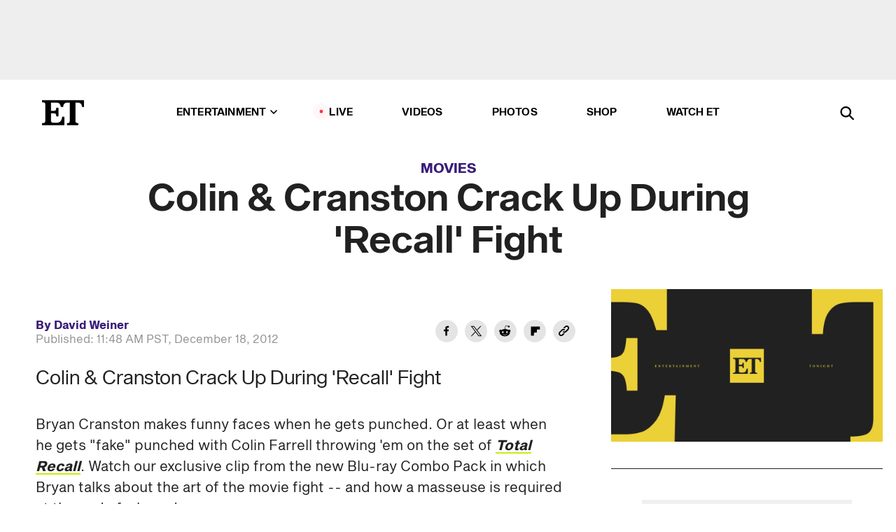

--- FILE ---
content_type: application/javascript; charset=UTF-8
request_url: https://www.etonline.com/_next/static/chunks/main-f47cad7d2440de01.js
body_size: 47646
content:
(self.webpackChunk_N_E=self.webpackChunk_N_E||[]).push([[8792],{719:(e,t,r)=>{"use strict";var n=r(83095);Object.defineProperty(t,"__esModule",{value:!0}),!function(e,t){for(var r in t)Object.defineProperty(e,r,{enumerable:!0,get:t[r]})}(t,{APP_BUILD_MANIFEST:function(){return E},APP_CLIENT_INTERNALS:function(){return ee},APP_PATHS_MANIFEST:function(){return y},APP_PATH_ROUTES_MANIFEST:function(){return b},AdapterOutputType:function(){return i},BARREL_OPTIMIZATION_PREFIX:function(){return G},BLOCKED_PAGES:function(){return B},BUILD_ID_FILE:function(){return F},BUILD_MANIFEST:function(){return g},CLIENT_PUBLIC_FILES_PATH:function(){return H},CLIENT_REFERENCE_MANIFEST:function(){return z},CLIENT_STATIC_FILES_PATH:function(){return X},CLIENT_STATIC_FILES_RUNTIME_AMP:function(){return er},CLIENT_STATIC_FILES_RUNTIME_MAIN:function(){return J},CLIENT_STATIC_FILES_RUNTIME_MAIN_APP:function(){return Z},CLIENT_STATIC_FILES_RUNTIME_POLYFILLS:function(){return ea},CLIENT_STATIC_FILES_RUNTIME_POLYFILLS_SYMBOL:function(){return eo},CLIENT_STATIC_FILES_RUNTIME_REACT_REFRESH:function(){return et},CLIENT_STATIC_FILES_RUNTIME_WEBPACK:function(){return en},COMPILER_INDEXES:function(){return u},COMPILER_NAMES:function(){return o},CONFIG_FILES:function(){return U},DEFAULT_RUNTIME_WEBPACK:function(){return ei},DEFAULT_SANS_SERIF_FONT:function(){return ef},DEFAULT_SERIF_FONT:function(){return el},DEV_CLIENT_MIDDLEWARE_MANIFEST:function(){return L},DEV_CLIENT_PAGES_MANIFEST:function(){return C},DYNAMIC_CSS_MANIFEST:function(){return Q},EDGE_RUNTIME_WEBPACK:function(){return eu},EDGE_UNSUPPORTED_NODE_APIS:function(){return em},EXPORT_DETAIL:function(){return S},EXPORT_MARKER:function(){return x},FUNCTIONS_CONFIG_MANIFEST:function(){return P},IMAGES_MANIFEST:function(){return A},INTERCEPTION_ROUTE_REWRITE_MANIFEST:function(){return $},MIDDLEWARE_BUILD_MANIFEST:function(){return V},MIDDLEWARE_MANIFEST:function(){return I},MIDDLEWARE_REACT_LOADABLE_MANIFEST:function(){return Y},MODERN_BROWSERSLIST_TARGET:function(){return a.default},NEXT_BUILTIN_DOCUMENT:function(){return q},NEXT_FONT_MANIFEST:function(){return R},PAGES_MANIFEST:function(){return m},PHASE_DEVELOPMENT_SERVER:function(){return d},PHASE_EXPORT:function(){return l},PHASE_INFO:function(){return v},PHASE_PRODUCTION_BUILD:function(){return f},PHASE_PRODUCTION_SERVER:function(){return p},PHASE_TEST:function(){return h},PRERENDER_MANIFEST:function(){return j},REACT_LOADABLE_MANIFEST:function(){return k},ROUTES_MANIFEST:function(){return T},RSC_MODULE_TYPES:function(){return ev},SERVER_DIRECTORY:function(){return D},SERVER_FILES_MANIFEST:function(){return w},SERVER_PROPS_ID:function(){return ec},SERVER_REFERENCE_MANIFEST:function(){return K},STATIC_PROPS_ID:function(){return es},STATIC_STATUS_PAGES:function(){return ep},STRING_LITERAL_DROP_BUNDLE:function(){return W},SUBRESOURCE_INTEGRITY_MANIFEST:function(){return O},SYSTEM_ENTRYPOINTS:function(){return e_},TRACE_OUTPUT_VERSION:function(){return ed},TURBOPACK_CLIENT_BUILD_MANIFEST:function(){return N},TURBOPACK_CLIENT_MIDDLEWARE_MANIFEST:function(){return M},TURBO_TRACE_DEFAULT_MEMORY_LIMIT:function(){return eh},UNDERSCORE_NOT_FOUND_ROUTE:function(){return s},UNDERSCORE_NOT_FOUND_ROUTE_ENTRY:function(){return c},WEBPACK_STATS:function(){return _}});var a=r(64252)._(r(67725)),o={client:"client",server:"server",edgeServer:"edge-server"},i=function(e){return e.PAGES="PAGES",e.PAGES_API="PAGES_API",e.APP_PAGE="APP_PAGE",e.APP_ROUTE="APP_ROUTE",e.PRERENDER="PRERENDER",e.STATIC_FILE="STATIC_FILE",e.MIDDLEWARE="MIDDLEWARE",e}({}),u=n(n(n({},o.client,0),o.server,1),o.edgeServer,2),s="/_not-found",c=""+s+"/page",l="phase-export",f="phase-production-build",p="phase-production-server",d="phase-development-server",h="phase-test",v="phase-info",m="pages-manifest.json",_="webpack-stats.json",y="app-paths-manifest.json",b="app-path-routes-manifest.json",g="build-manifest.json",E="app-build-manifest.json",P="functions-config-manifest.json",O="subresource-integrity-manifest",R="next-font-manifest",x="export-marker.json",S="export-detail.json",j="prerender-manifest.json",T="routes-manifest.json",A="images-manifest.json",w="required-server-files.json",C="_devPagesManifest.json",I="middleware-manifest.json",M="_clientMiddlewareManifest.json",N="client-build-manifest.json",L="_devMiddlewareManifest.json",k="react-loadable-manifest.json",D="server",U=["next.config.js","next.config.mjs","next.config.ts"],F="BUILD_ID",B=["/_document","/_app","/_error"],H="public",X="static",W="__NEXT_DROP_CLIENT_FILE__",q="__NEXT_BUILTIN_DOCUMENT__",G="__barrel_optimize__",z="client-reference-manifest",K="server-reference-manifest",V="middleware-build-manifest",Y="middleware-react-loadable-manifest",$="interception-route-rewrite-manifest",Q="dynamic-css-manifest",J="main",Z=""+J+"-app",ee="app-pages-internals",et="react-refresh",er="amp",en="webpack",ea="polyfills",eo=Symbol(ea),ei="webpack-runtime",eu="edge-runtime-webpack",es="__N_SSG",ec="__N_SSP",el={name:"Times New Roman",xAvgCharWidth:821,azAvgWidth:854.3953488372093,unitsPerEm:2048},ef={name:"Arial",xAvgCharWidth:904,azAvgWidth:934.5116279069767,unitsPerEm:2048},ep=["/500"],ed=1,eh=6e3,ev={client:"client",server:"server"},em=["clearImmediate","setImmediate","BroadcastChannel","ByteLengthQueuingStrategy","CompressionStream","CountQueuingStrategy","DecompressionStream","DomException","MessageChannel","MessageEvent","MessagePort","ReadableByteStreamController","ReadableStreamBYOBRequest","ReadableStreamDefaultController","TransformStreamDefaultController","WritableStreamDefaultController"],e_=new Set([J,et,er,Z]);("function"==typeof t.default||"object"==typeof t.default&&null!==t.default)&&void 0===t.default.__esModule&&(Object.defineProperty(t.default,"__esModule",{value:!0}),Object.assign(t.default,t),e.exports=t.default)},2326:(e,t)=>{"use strict";function r(e){return"/api"===e||!!(null==e?void 0:e.startsWith("/api/"))}Object.defineProperty(t,"__esModule",{value:!0}),Object.defineProperty(t,"isAPIRoute",{enumerable:!0,get:function(){return r}})},5098:(e,t,r)=>{"use strict";Object.defineProperty(t,"__esModule",{value:!0}),Object.defineProperty(t,"isDynamicRoute",{enumerable:!0,get:function(){return i}});var n=r(42011),a=/\/[^/]*\[[^/]+\][^/]*(?=\/|$)/,o=/\/\[[^/]+\](?=\/|$)/;function i(e,t){return(void 0===t&&(t=!0),(0,n.isInterceptionRouteAppPath)(e)&&(e=(0,n.extractInterceptionRouteInformation)(e).interceptedRoute),t)?o.test(e):a.test(e)}},6378:(e,t,r)=>{var n=r(81596),a=r(40550);e.exports=function(e,t,r){if(n())return Reflect.construct.apply(null,arguments);var o=[null];o.push.apply(o,t);var i=new(e.bind.apply(e,o));return r&&a(i,r.prototype),i},e.exports.__esModule=!0,e.exports.default=e.exports},7003:(e,t,r)=>{"use strict";function n(e,t){if(void 0===t&&(t={}),t.onlyHashChange)return void e();var r=document.documentElement;r.dataset.scrollBehavior;var n=r.style.scrollBehavior;r.style.scrollBehavior="auto",t.dontForceLayout||r.getClientRects(),e(),r.style.scrollBehavior=n}Object.defineProperty(t,"__esModule",{value:!0}),Object.defineProperty(t,"disableSmoothScrollDuringRouteTransition",{enumerable:!0,get:function(){return n}}),r(73298)},8004:e=>{function t(r){return e.exports=t="function"==typeof Symbol&&"symbol"==typeof Symbol.iterator?function(e){return typeof e}:function(e){return e&&"function"==typeof Symbol&&e.constructor===Symbol&&e!==Symbol.prototype?"symbol":typeof e},e.exports.__esModule=!0,e.exports.default=e.exports,t(r)}e.exports=t,e.exports.__esModule=!0,e.exports.default=e.exports},9442:(e,t,r)=>{"use strict";Object.defineProperty(t,"__esModule",{value:!0}),Object.defineProperty(t,"denormalizePagePath",{enumerable:!0,get:function(){return o}});var n=r(31522),a=r(81704);function o(e){var t=(0,a.normalizePathSep)(e);return t.startsWith("/index/")&&!(0,n.isDynamicRoute)(t)?t.slice(6):"/index"!==t?t:"/"}},10216:(e,t,r)=>{"use strict";Object.defineProperty(t,"__esModule",{value:!0}),Object.defineProperty(t,"ImageConfigContext",{enumerable:!0,get:function(){return o}});var n=r(64252)._(r(14232)),a=r(67400),o=n.default.createContext(a.imageConfigDefault)},10896:(e,t)=>{"use strict";function r(e){return new URL(e,"http://n").searchParams}Object.defineProperty(t,"__esModule",{value:!0}),Object.defineProperty(t,"asPathToSearchParams",{enumerable:!0,get:function(){return r}})},12768:(e,t)=>{"use strict";Object.defineProperty(t,"__esModule",{value:!0}),Object.defineProperty(t,"HTML_LIMITED_BOT_UA_RE",{enumerable:!0,get:function(){return r}});var r=/[\w-]+-Google|Google-[\w-]+|Chrome-Lighthouse|Slurp|DuckDuckBot|baiduspider|yandex|sogou|bitlybot|tumblr|vkShare|quora link preview|redditbot|ia_archiver|Bingbot|BingPreview|applebot|facebookexternalhit|facebookcatalog|Twitterbot|LinkedInBot|Slackbot|Discordbot|WhatsApp|SkypeUriPreview|Yeti|googleweblight/i},12883:e=>{function t(r){return e.exports=t="function"==typeof Symbol&&"symbol"==typeof Symbol.iterator?function(e){return typeof e}:function(e){return e&&"function"==typeof Symbol&&e.constructor===Symbol&&e!==Symbol.prototype?"symbol":typeof e},e.exports.__esModule=!0,e.exports.default=e.exports,t(r)}e.exports=t,e.exports.__esModule=!0,e.exports.default=e.exports},14501:(e,t,r)=>{"use strict";var n=r(83095);function a(e,t){var r=Object.keys(e);if(Object.getOwnPropertySymbols){var n=Object.getOwnPropertySymbols(e);t&&(n=n.filter(function(t){return Object.getOwnPropertyDescriptor(e,t).enumerable})),r.push.apply(r,n)}return r}function o(e){for(var t=1;t<arguments.length;t++){var r=null!=arguments[t]?arguments[t]:{};t%2?a(Object(r),!0).forEach(function(t){n(e,t,r[t])}):Object.getOwnPropertyDescriptors?Object.defineProperties(e,Object.getOwnPropertyDescriptors(r)):a(Object(r)).forEach(function(t){Object.defineProperty(e,t,Object.getOwnPropertyDescriptor(r,t))})}return e}Object.defineProperty(t,"__esModule",{value:!0}),Object.defineProperty(t,"getPathMatch",{enumerable:!0,get:function(){return u}});var i=r(29509);function u(e,t){var r=[],n=(0,i.pathToRegexp)(e,r,{delimiter:"/",sensitive:"boolean"==typeof(null==t?void 0:t.sensitive)&&t.sensitive,strict:null==t?void 0:t.strict}),a=(0,i.regexpToFunction)((null==t?void 0:t.regexModifier)?new RegExp(t.regexModifier(n.source),n.flags):n,r);return function(e,n){if("string"!=typeof e)return!1;var i=a(e);if(!i)return!1;if(null==t?void 0:t.removeUnnamedParams)for(var u=0;u<r.length;u++){var s=r[u];"number"==typeof s.name&&delete i.params[s.name]}return o(o({},n),i.params)}}},14705:(e,t,r)=>{"use strict";Object.defineProperty(t,"__esModule",{value:!0}),r(76407),r(67647);var n=r(6e4);window.next={version:n.version,get router(){return n.router},emitter:n.emitter},(0,n.initialize)({}).then(function(){return(0,n.hydrate)()}).catch(console.error),("function"==typeof t.default||"object"==typeof t.default&&null!==t.default)&&void 0===t.default.__esModule&&(Object.defineProperty(t.default,"__esModule",{value:!0}),Object.assign(t.default,t),e.exports=t.default)},15190:(e,t,r)=>{"use strict";var n=r(22983);Object.defineProperty(t,"__esModule",{value:!0}),Object.defineProperty(t,"setAttributesFromProps",{enumerable:!0,get:function(){return u}});var a={acceptCharset:"accept-charset",className:"class",htmlFor:"for",httpEquiv:"http-equiv",noModule:"noModule"},o=["onLoad","onReady","dangerouslySetInnerHTML","children","onError","strategy","stylesheets"];function i(e){return["async","defer","noModule"].includes(e)}function u(e,t){for(var r=0,u=Object.entries(t);r<u.length;r++){var s=n(u[r],2),c=s[0],l=s[1];if(!(!t.hasOwnProperty(c)||o.includes(c))&&void 0!==l){var f=a[c]||c.toLowerCase();"SCRIPT"===e.tagName&&i(f)?e[f]=!!l:e.setAttribute(f,String(l)),(!1===l||"SCRIPT"===e.tagName&&i(f)&&(!l||"false"===l))&&(e.setAttribute(f,""),e.removeAttribute(f))}}}("function"==typeof t.default||"object"==typeof t.default&&null!==t.default)&&void 0===t.default.__esModule&&(Object.defineProperty(t.default,"__esModule",{value:!0}),Object.assign(t.default,t),e.exports=t.default)},15235:(e,t,r)=>{"use strict";var n=r(22983);function a(e,t){var r="undefined"!=typeof Symbol&&e[Symbol.iterator]||e["@@iterator"];if(!r){if(Array.isArray(e)||(r=function(e,t){if(e){if("string"==typeof e)return o(e,void 0);var r=({}).toString.call(e).slice(8,-1);return"Object"===r&&e.constructor&&(r=e.constructor.name),"Map"===r||"Set"===r?Array.from(e):"Arguments"===r||/^(?:Ui|I)nt(?:8|16|32)(?:Clamped)?Array$/.test(r)?o(e,t):void 0}}(e))||t&&e&&"number"==typeof e.length){r&&(e=r);var n=0,a=function(){};return{s:a,n:function(){return n>=e.length?{done:!0}:{done:!1,value:e[n++]}},e:function(e){throw e},f:a}}throw TypeError("Invalid attempt to iterate non-iterable instance.\nIn order to be iterable, non-array objects must have a [Symbol.iterator]() method.")}var i,u=!0,s=!1;return{s:function(){r=r.call(e)},n:function(){var e=r.next();return u=e.done,e},e:function(e){s=!0,i=e},f:function(){try{u||null==r.return||r.return()}finally{if(s)throw i}}}}function o(e,t){(null==t||t>e.length)&&(t=e.length);for(var r=0,n=Array(t);r<t;r++)n[r]=e[r];return n}function i(e){var t,r={},o=a(e.entries());try{for(o.s();!(t=o.n()).done;){var i=n(t.value,2),u=i[0],s=i[1],c=r[u];void 0===c?r[u]=s:Array.isArray(c)?c.push(s):r[u]=[c,s]}}catch(e){o.e(e)}finally{o.f()}return r}function u(e){return"string"==typeof e?e:("number"!=typeof e||isNaN(e))&&"boolean"!=typeof e?"":String(e)}function s(e){for(var t=new URLSearchParams,r=0,o=Object.entries(e);r<o.length;r++){var i=n(o[r],2),s=i[0],c=i[1];if(Array.isArray(c)){var l,f=a(c);try{for(f.s();!(l=f.n()).done;){var p=l.value;t.append(s,u(p))}}catch(e){f.e(e)}finally{f.f()}}else t.set(s,u(c))}return t}function c(e){for(var t=arguments.length,r=Array(t>1?t-1:0),o=1;o<t;o++)r[o-1]=arguments[o];for(var i=0;i<r.length;i++){var u,s=r[i],c=a(s.keys());try{for(c.s();!(u=c.n()).done;){var l=u.value;e.delete(l)}}catch(e){c.e(e)}finally{c.f()}var f,p=a(s.entries());try{for(p.s();!(f=p.n()).done;){var d=n(f.value,2),h=d[0],v=d[1];e.append(h,v)}}catch(e){p.e(e)}finally{p.f()}}return e}Object.defineProperty(t,"__esModule",{value:!0}),!function(e,t){for(var r in t)Object.defineProperty(e,r,{enumerable:!0,get:t[r]})}(t,{assign:function(){return c},searchParamsToUrlQuery:function(){return i},urlQueryToSearchParams:function(){return s}})},15845:e=>{e.exports=function(e,t){(null==t||t>e.length)&&(t=e.length);for(var r=0,n=Array(t);r<t;r++)n[r]=e[r];return n},e.exports.__esModule=!0,e.exports.default=e.exports},16777:(e,t,r)=>{"use strict";Object.defineProperty(t,"__esModule",{value:!0}),Object.defineProperty(t,"RouterContext",{enumerable:!0,get:function(){return n}});var n=r(64252)._(r(14232)).default.createContext(null)},18280:(e,t,r)=>{"use strict";var n=r(75236),a=r(26097),o=r(95835);Object.defineProperty(t,"__esModule",{value:!0}),!function(e,t){for(var r in t)Object.defineProperty(e,r,{enumerable:!0,get:t[r]})}(t,{getSortedRouteObjects:function(){return s},getSortedRoutes:function(){return u}});var i=function(){function e(){a(this,e),this.placeholder=!0,this.children=new Map,this.slugName=null,this.restSlugName=null,this.optionalRestSlugName=null}return o(e,[{key:"insert",value:function(e){this._insert(e.split("/").filter(Boolean),[],!1)}},{key:"smoosh",value:function(){return this._smoosh()}},{key:"_smoosh",value:function(e){var t=this;void 0===e&&(e="/");var r=n(this.children.keys()).sort();null!==this.slugName&&r.splice(r.indexOf("[]"),1),null!==this.restSlugName&&r.splice(r.indexOf("[...]"),1),null!==this.optionalRestSlugName&&r.splice(r.indexOf("[[...]]"),1);var a=r.map(function(r){return t.children.get(r)._smoosh(""+e+r+"/")}).reduce(function(e,t){return[].concat(n(e),n(t))},[]);if(null!==this.slugName&&a.push.apply(a,n(this.children.get("[]")._smoosh(e+"["+this.slugName+"]/"))),!this.placeholder){var o="/"===e?"/":e.slice(0,-1);if(null!=this.optionalRestSlugName)throw Object.defineProperty(Error('You cannot define a route with the same specificity as a optional catch-all route ("'+o+'" and "'+o+"[[..."+this.optionalRestSlugName+']]").'),"__NEXT_ERROR_CODE",{value:"E458",enumerable:!1,configurable:!0});a.unshift(o)}return null!==this.restSlugName&&a.push.apply(a,n(this.children.get("[...]")._smoosh(e+"[..."+this.restSlugName+"]/"))),null!==this.optionalRestSlugName&&a.push.apply(a,n(this.children.get("[[...]]")._smoosh(e+"[[..."+this.optionalRestSlugName+"]]/"))),a}},{key:"_insert",value:function(t,r,n){if(0===t.length){this.placeholder=!1;return}if(n)throw Object.defineProperty(Error("Catch-all must be the last part of the URL."),"__NEXT_ERROR_CODE",{value:"E392",enumerable:!1,configurable:!0});var a=t[0];if(a.startsWith("[")&&a.endsWith("]")){var o=function(e,t){if(null!==e&&e!==t)throw Object.defineProperty(Error("You cannot use different slug names for the same dynamic path ('"+e+"' !== '"+t+"')."),"__NEXT_ERROR_CODE",{value:"E337",enumerable:!1,configurable:!0});r.forEach(function(e){if(e===t)throw Object.defineProperty(Error('You cannot have the same slug name "'+t+'" repeat within a single dynamic path'),"__NEXT_ERROR_CODE",{value:"E247",enumerable:!1,configurable:!0});if(e.replace(/\W/g,"")===a.replace(/\W/g,""))throw Object.defineProperty(Error('You cannot have the slug names "'+e+'" and "'+t+'" differ only by non-word symbols within a single dynamic path'),"__NEXT_ERROR_CODE",{value:"E499",enumerable:!1,configurable:!0})}),r.push(t)},i=a.slice(1,-1),u=!1;if(i.startsWith("[")&&i.endsWith("]")&&(i=i.slice(1,-1),u=!0),i.startsWith("…"))throw Object.defineProperty(Error("Detected a three-dot character ('…') at ('"+i+"'). Did you mean ('...')?"),"__NEXT_ERROR_CODE",{value:"E147",enumerable:!1,configurable:!0});if(i.startsWith("...")&&(i=i.substring(3),n=!0),i.startsWith("[")||i.endsWith("]"))throw Object.defineProperty(Error("Segment names may not start or end with extra brackets ('"+i+"')."),"__NEXT_ERROR_CODE",{value:"E421",enumerable:!1,configurable:!0});if(i.startsWith("."))throw Object.defineProperty(Error("Segment names may not start with erroneous periods ('"+i+"')."),"__NEXT_ERROR_CODE",{value:"E288",enumerable:!1,configurable:!0});if(n)if(u){if(null!=this.restSlugName)throw Object.defineProperty(Error('You cannot use both an required and optional catch-all route at the same level ("[...'+this.restSlugName+']" and "'+t[0]+'" ).'),"__NEXT_ERROR_CODE",{value:"E299",enumerable:!1,configurable:!0});o(this.optionalRestSlugName,i),this.optionalRestSlugName=i,a="[[...]]"}else{if(null!=this.optionalRestSlugName)throw Object.defineProperty(Error('You cannot use both an optional and required catch-all route at the same level ("[[...'+this.optionalRestSlugName+']]" and "'+t[0]+'").'),"__NEXT_ERROR_CODE",{value:"E300",enumerable:!1,configurable:!0});o(this.restSlugName,i),this.restSlugName=i,a="[...]"}else{if(u)throw Object.defineProperty(Error('Optional route parameters are not yet supported ("'+t[0]+'").'),"__NEXT_ERROR_CODE",{value:"E435",enumerable:!1,configurable:!0});o(this.slugName,i),this.slugName=i,a="[]"}}this.children.has(a)||this.children.set(a,new e),this.children.get(a)._insert(t.slice(1),r,n)}}])}();function u(e){var t=new i;return e.forEach(function(e){return t.insert(e)}),t.smoosh()}function s(e,t){for(var r={},n=[],a=0;a<e.length;a++){var o=t(e[a]);r[o]=a,n[a]=o}return u(n).map(function(t){return e[r[t]]})}},19393:()=>{},20001:(e,t,r)=>{"use strict";var n,a=r(43081),o=r(26097),i=r(95835),u=r(83095),s=r(22983),c=r(56191);function l(e,t){var r=Object.keys(e);if(Object.getOwnPropertySymbols){var n=Object.getOwnPropertySymbols(e);t&&(n=n.filter(function(t){return Object.getOwnPropertyDescriptor(e,t).enumerable})),r.push.apply(r,n)}return r}function f(e){for(var t=1;t<arguments.length;t++){var r=null!=arguments[t]?arguments[t]:{};t%2?l(Object(r),!0).forEach(function(t){u(e,t,r[t])}):Object.getOwnPropertyDescriptors?Object.defineProperties(e,Object.getOwnPropertyDescriptors(r)):l(Object(r)).forEach(function(t){Object.defineProperty(e,t,Object.getOwnPropertyDescriptor(r,t))})}return e}Object.defineProperty(t,"__esModule",{value:!0}),!function(e,t){for(var r in t)Object.defineProperty(e,r,{enumerable:!0,get:t[r]})}(t,{createKey:function(){return et},default:function(){return ea},matchesMiddleware:function(){return G}});var p=r(64252),d=r(88365),h=r(69325),v=r(96983),m=r(26731),_=d._(r(66240)),y=r(9442),b=r(54413),g=p._(r(59052)),E=r(52615),P=r(5098),O=r(75832),R=r(31064),x=r(70589),S=r(47601);r(96991);var j=r(36635),T=r(45592),A=r(48965),w=r(61582),C=r(74045),I=r(95490),M=r(66482),N=r(2326),L=r(58218),k=r(55735),D=r(43214),U=r(37112),F=r(96458),B=r(63451),H=r(56528),X=r(7003),W=r(39308);function q(){return Object.assign(Object.defineProperty(Error("Route Cancelled"),"__NEXT_ERROR_CODE",{value:"E315",enumerable:!1,configurable:!0}),{cancelled:!0})}function G(e){return z.apply(this,arguments)}function z(){return(z=c(a.mark(function e(t){var r,n,o,i;return a.wrap(function(e){for(;;)switch(e.prev=e.next){case 0:return e.next=2,Promise.resolve(t.router.pageLoader.getMiddleware());case 2:if(r=e.sent){e.next=5;break}return e.abrupt("return",!1);case 5:return n=(0,j.parsePath)(t.asPath).pathname,o=(0,I.hasBasePath)(n)?(0,w.removeBasePath)(n):n,i=(0,C.addBasePath)((0,T.addLocale)(o,t.locale)),e.abrupt("return",r.some(function(e){return new RegExp(e.regexp).test(i)}));case 9:case"end":return e.stop()}},e)}))).apply(this,arguments)}function K(e){var t=(0,E.getLocationOrigin)();return e.startsWith(t)?e.substring(t.length):e}function V(e,t,r){var n=s((0,M.resolveHref)(e,t,!0),2),a=n[0],o=n[1],i=(0,E.getLocationOrigin)(),u=a.startsWith(i),c=o&&o.startsWith(i);a=K(a),o=o?K(o):o;var l=u?a:(0,C.addBasePath)(a),f=r?K((0,M.resolveHref)(e,r)):o||a;return{url:l,as:c?f:(0,C.addBasePath)(f)}}function Y(e,t){var r=(0,h.removeTrailingSlash)((0,y.denormalizePagePath)(e));return"/404"===r||"/_error"===r?e:(t.includes(r)||t.some(function(t){if((0,P.isDynamicRoute)(t)&&(0,x.getRouteRegex)(t).re.test(r))return e=t,!0}),(0,h.removeTrailingSlash)(e))}function $(e){return Q.apply(this,arguments)}function Q(){return(Q=c(a.mark(function e(t){var r,o;return a.wrap(function(e){for(;;)switch(e.prev=e.next){case 0:return e.next=2,G(t);case 2:if(!(!e.sent||!t.fetchData)){e.next=5;break}return e.abrupt("return",null);case 5:return e.next=7,t.fetchData();case 7:return r=e.sent,e.next=10,function(e,t,r){var a={basePath:r.router.basePath,i18n:{locales:r.router.locales},trailingSlash:!1},o=t.headers.get("x-nextjs-rewrite"),i=o||t.headers.get("x-nextjs-matched-path"),u=t.headers.get(W.MATCHED_PATH_HEADER);if(!u||i||u.includes("__next_data_catchall")||u.includes("/_error")||u.includes("/404")||(i=u),i){if(i.startsWith("/")){var c=(0,O.parseRelativeUrl)(i),l=(0,L.getNextPathnameInfo)(c.pathname,{nextConfig:a,parseData:!0}),p=(0,h.removeTrailingSlash)(l.pathname);return Promise.all([r.router.pageLoader.getPageList(),(0,v.getClientBuildManifest)()]).then(function(t){var a=s(t,2),i=a[0],u=a[1].__rewrites,f=(0,T.addLocale)(l.pathname,l.locale);if((0,P.isDynamicRoute)(f)||!o&&i.includes((0,b.normalizeLocalePath)((0,w.removeBasePath)(f),r.router.locales).pathname)){var d=(0,L.getNextPathnameInfo)((0,O.parseRelativeUrl)(e).pathname,{nextConfig:void 0,parseData:!0});c.pathname=f=(0,C.addBasePath)(d.pathname)}var h=n(f,i,u,c.query,function(e){return Y(e,i)},r.router.locales);h.matchedPage&&(c.pathname=h.parsedAs.pathname,f=c.pathname,Object.assign(c.query,h.parsedAs.query));var v=i.includes(p)?p:Y((0,b.normalizeLocalePath)((0,w.removeBasePath)(c.pathname),r.router.locales).pathname,i);if((0,P.isDynamicRoute)(v)){var m=(0,R.getRouteMatcher)((0,x.getRouteRegex)(v))(f);Object.assign(c.query,m||{})}return{type:"rewrite",parsedAs:c,resolvedHref:v}})}var d=(0,j.parsePath)(e);return Promise.resolve({type:"redirect-external",destination:""+(0,k.formatNextPathnameInfo)(f(f({},(0,L.getNextPathnameInfo)(d.pathname,{nextConfig:a,parseData:!0})),{},{defaultLocale:r.router.defaultLocale,buildId:""}))+d.query+d.hash})}var m=t.headers.get("x-nextjs-redirect");if(m){if(m.startsWith("/")){var _=(0,j.parsePath)(m),y=(0,k.formatNextPathnameInfo)(f(f({},(0,L.getNextPathnameInfo)(_.pathname,{nextConfig:a,parseData:!0})),{},{defaultLocale:r.router.defaultLocale,buildId:""}));return Promise.resolve({type:"redirect-internal",newAs:""+y+_.query+_.hash,newUrl:""+y+_.query+_.hash})}return Promise.resolve({type:"redirect-external",destination:m})}return Promise.resolve({type:"next"})}(r.dataHref,r.response,t);case 10:return o=e.sent,e.abrupt("return",{dataHref:r.dataHref,json:r.json,response:r.response,text:r.text,cacheKey:r.cacheKey,effect:o});case 12:case"end":return e.stop()}},e)}))).apply(this,arguments)}n=r(67304).A;var J=Symbol("SSG_DATA_NOT_FOUND");function Z(e){try{return JSON.parse(e)}catch(e){return null}}function ee(e){var t=e.dataHref,r=e.inflightCache,n=e.isPrefetch,a=e.hasMiddleware,o=e.isServerRender,i=e.parseJSON,u=e.persistCache,s=e.isBackground,c=e.unstable_skipClientCache,l=new URL(t,window.location.href).href,f=function(e){var s;return(function e(t,r,n){return fetch(t,{credentials:"same-origin",method:n.method||"GET",headers:Object.assign({},n.headers,{"x-nextjs-data":"1"})}).then(function(a){return!a.ok&&r>1&&a.status>=500?e(t,r-1,n):a})})(t,o?3:1,{headers:Object.assign({},n?{purpose:"prefetch"}:{},n&&a?{"x-middleware-prefetch":"1"}:{},{}),method:null!=(s=null==e?void 0:e.method)?s:"GET"}).then(function(r){return r.ok&&(null==e?void 0:e.method)==="HEAD"?{dataHref:t,response:r,text:"",json:{},cacheKey:l}:r.text().then(function(e){if(!r.ok){if(a&&[301,302,307,308].includes(r.status))return{dataHref:t,response:r,text:e,json:{},cacheKey:l};if(404===r.status){var n;if(null==(n=Z(e))?void 0:n.notFound)return{dataHref:t,json:{notFound:J},response:r,text:e,cacheKey:l}}var u=Object.defineProperty(Error("Failed to load static props"),"__NEXT_ERROR_CODE",{value:"E124",enumerable:!1,configurable:!0});throw o||(0,v.markAssetError)(u),u}return{dataHref:t,json:i?Z(e):null,response:r,text:e,cacheKey:l}})}).then(function(e){return u&&"no-cache"!==e.response.headers.get("x-middleware-cache")||delete r[l],e}).catch(function(e){throw c||delete r[l],("Failed to fetch"===e.message||"NetworkError when attempting to fetch resource."===e.message||"Load failed"===e.message)&&(0,v.markAssetError)(e),e})};return c&&u?f({}).then(function(e){return"no-cache"!==e.response.headers.get("x-middleware-cache")&&(r[l]=Promise.resolve(e)),e}):void 0!==r[l]?r[l]:r[l]=f(s?{method:"HEAD"}:{})}function et(){return Math.random().toString(36).slice(2,10)}function er(e){var t=e.url,r=e.router;if(t===(0,C.addBasePath)((0,T.addLocale)(r.asPath,r.locale)))throw Object.defineProperty(Error("Invariant: attempted to hard navigate to the same URL "+t+" "+location.href),"__NEXT_ERROR_CODE",{value:"E282",enumerable:!1,configurable:!0});window.location.href=t}var en=function(e){var t=e.route,r=e.router,n=!1,a=r.clc=function(){n=!0};return function(){if(n){var e=Object.defineProperty(Error('Abort fetching component for route: "'+t+'"'),"__NEXT_ERROR_CODE",{value:"E483",enumerable:!1,configurable:!0});throw e.cancelled=!0,e}a===r.clc&&(r.clc=null)}},ea=function(){var e,t,u,l,p,d;function y(e,t,r,n){var a=this,i=n.initialProps,u=n.pageLoader,s=n.App,c=n.wrapApp,l=n.Component,f=n.err,p=n.subscription,d=n.isFallback,v=n.locale,m=(n.locales,n.defaultLocale,n.domainLocales,n.isPreview);o(this,y),this.sdc={},this.sbc={},this.isFirstPopStateEvent=!0,this._key=et(),this.onPopState=function(e){var t,r=a.isFirstPopStateEvent;a.isFirstPopStateEvent=!1;var n=e.state;if(!n){var o=a.pathname,i=a.query;a.changeState("replaceState",(0,S.formatWithValidation)({pathname:(0,C.addBasePath)(o),query:i}),(0,E.getURL)());return}if(n.__NA)return void window.location.reload();if(n.__N&&(!r||a.locale!==n.options.locale||n.as!==a.asPath)){var u=n.url,s=n.as,c=n.options;a._key=n.key;var l=(0,O.parseRelativeUrl)(u).pathname;(!a.isSsr||s!==(0,C.addBasePath)(a.asPath)||l!==(0,C.addBasePath)(a.pathname))&&(!a._bps||a._bps(n))&&a.change("replaceState",u,s,Object.assign({},c,{shallow:c.shallow&&a._shallow,locale:c.locale||a.defaultLocale,_h:0}),t)}};var _=(0,h.removeTrailingSlash)(e);this.components={},"/_error"!==e&&(this.components[_]={Component:l,initial:!0,props:i,err:f,__N_SSG:i&&i.__N_SSG,__N_SSP:i&&i.__N_SSP}),this.components["/_app"]={Component:s,styleSheets:[]},this.events=y.events,this.pageLoader=u;var b=(0,P.isDynamicRoute)(e)&&self.__NEXT_DATA__.autoExport;if(this.basePath="",this.sub=p,this.clc=null,this._wrapApp=c,this.isSsr=!0,this.isLocaleDomain=!1,this.isReady=!!(self.__NEXT_DATA__.gssp||self.__NEXT_DATA__.gip||self.__NEXT_DATA__.isExperimentalCompile||self.__NEXT_DATA__.appGip&&!self.__NEXT_DATA__.gsp||!b&&!self.location.search&&0),this.state={route:_,pathname:e,query:t,asPath:b?e:r,isPreview:!!m,locale:void 0,isFallback:d},this._initialMatchesMiddlewarePromise=Promise.resolve(!1),!r.startsWith("//")){var g={locale:v},R=(0,E.getURL)();this._initialMatchesMiddlewarePromise=G({router:this,locale:v,asPath:R}).then(function(n){return g._shouldResolveHref=r!==e,a.changeState("replaceState",n?R:(0,S.formatWithValidation)({pathname:(0,C.addBasePath)(e),query:t}),R,g),n})}window.addEventListener("popstate",this.onPopState)}return i(y,[{key:"reload",value:function(){window.location.reload()}},{key:"back",value:function(){window.history.back()}},{key:"forward",value:function(){window.history.forward()}},{key:"push",value:function(e,t,r){void 0===r&&(r={});var n=V(this,e,t);return e=n.url,t=n.as,this.change("pushState",e,t,r)}},{key:"replace",value:function(e,t,r){void 0===r&&(r={});var n=V(this,e,t);return e=n.url,t=n.as,this.change("replaceState",e,t,r)}},{key:"_bfl",value:(e=c(a.mark(function e(t,n,o,i){var u,s,c,l,f,p,d,m,_,y,b,g,E,P,O,R,x,S,j,A,w;return a.wrap(function(e){for(;;)switch(e.prev=e.next){case 0:if(!(!this._bfl_s&&!this._bfl_d)){e.next=25;break}return u=r(27334).BloomFilter,e.prev=3,e.next=7,(0,v.getClientBuildManifest)();case 7:s=(l=e.sent).__routerFilterStatic,c=l.__routerFilterDynamic,e.next=19;break;case 12:if(e.prev=12,e.t0=e.catch(3),console.error(e.t0),!i){e.next=17;break}return e.abrupt("return",!0);case 17:return er({url:(0,C.addBasePath)((0,T.addLocale)(t,o||this.locale,this.defaultLocale)),router:this}),e.abrupt("return",new Promise(function(){}));case 19:(null==s?void 0:s.numHashes)&&(this._bfl_s=new u(s.numItems,s.errorRate),this._bfl_s.import(s)),(null==c?void 0:c.numHashes)&&(this._bfl_d=new u(c.numItems,c.errorRate),this._bfl_d.import(c));case 25:f=!1,p=!1,d=0,m=[{as:t},{as:n}];case 29:if(!(d<m.length)){e.next=60;break}if(y=(_=m[d]).as,b=_.allowMatchCurrent,!y||(g=(0,h.removeTrailingSlash)(new URL(y,"http://n").pathname),E=(0,C.addBasePath)((0,T.addLocale)(g,o||this.locale)),!(b||g!==(0,h.removeTrailingSlash)(new URL(this.asPath,"http://n").pathname)))){e.next=57;break}f=f||!!(null==(P=this._bfl_s)?void 0:P.contains(g))||!!(null==(O=this._bfl_s)?void 0:O.contains(E)),R=0,x=[g,E];case 37:if(!(R<x.length)){e.next=52;break}S=x[R].split("/"),j=0;case 41:if(!(!p&&j<S.length+1)){e.next=49;break}if(!((w=S.slice(0,j).join("/"))&&(null==(A=this._bfl_d)?void 0:A.contains(w)))){e.next=46;break}return p=!0,e.abrupt("break",49);case 46:j++,e.next=41;break;case 49:R++,e.next=37;break;case 52:if(!(f||p)){e.next=57;break}if(!i){e.next=55;break}return e.abrupt("return",!0);case 55:return er({url:(0,C.addBasePath)((0,T.addLocale)(t,o||this.locale,this.defaultLocale)),router:this}),e.abrupt("return",new Promise(function(){}));case 57:d++,e.next=29;break;case 60:return e.abrupt("return",!1);case 61:case"end":return e.stop()}},e,this,[[3,12]])})),function(t,r,n,a){return e.apply(this,arguments)})},{key:"change",value:(t=c(a.mark(function e(t,r,o,i,u){var c,l,p,d,b,g,M,N,L,k,F,X,W,z,K,$,Q,Z,ee,et,en,ea,eo,ei,eu,es,ec,el,ef,ep,ed,eh,ev,em,e_,ey,eb,eg,eE,eP,eO,eR,ex,eS,ej,eT,eA,ew,eC,eI,eM,eN,eL,ek,eD,eU,eF,eB,eH,eX;return a.wrap(function(e){for(;;)switch(e.prev=e.next){case 0:if((0,U.isLocalURL)(r)){e.next=3;break}return er({url:r,router:this}),e.abrupt("return",!1);case 3:if(!(!(l=1===i._h)&&!i.shallow)){e.next=7;break}return e.next=7,this._bfl(o,void 0,i.locale);case 7:if(p=l||i._shouldResolveHref||(0,j.parsePath)(r).pathname===(0,j.parsePath)(o).pathname,d=f({},this.state),b=!0!==this.isReady,this.isReady=!0,g=this.isSsr,l||(this.isSsr=!1),!(l&&this.clc)){e.next=15;break}return e.abrupt("return",!1);case 15:M=d.locale,e.next=28;break;case 28:if(E.ST&&performance.mark("routeChange"),L=void 0!==(N=i.shallow)&&N,F=void 0===(k=i.scroll)||k,X={shallow:L},this._inFlightRoute&&this.clc&&(g||y.events.emit("routeChangeError",q(),this._inFlightRoute,X),this.clc(),this.clc=null),o=(0,C.addBasePath)((0,T.addLocale)((0,I.hasBasePath)(o)?(0,w.removeBasePath)(o):o,i.locale,this.defaultLocale)),W=(0,A.removeLocale)((0,I.hasBasePath)(o)?(0,w.removeBasePath)(o):o,d.locale),this._inFlightRoute=o,z=M!==d.locale,!(!l&&this.onlyAHashChange(W)&&!z)){e.next=52;break}return d.asPath=W,y.events.emit("hashChangeStart",o,X),this.changeState(t,r,o,f(f({},i),{},{scroll:!1})),F&&this.scrollToHash(W),e.prev=41,e.next=44,this.set(d,this.components[d.route],null);case 44:e.next=50;break;case 46:throw e.prev=46,e.t0=e.catch(41),(0,_.default)(e.t0)&&e.t0.cancelled&&y.events.emit("routeChangeError",e.t0,W,X),e.t0;case 50:return y.events.emit("hashChangeComplete",o,X),e.abrupt("return",!0);case 52:return $=(K=(0,O.parseRelativeUrl)(r)).pathname,Q=K.query,e.prev=54,e.next=58,Promise.all([this.pageLoader.getPageList(),(0,v.getClientBuildManifest)(),this.pageLoader.getMiddleware()]);case 58:Z=(et=s(e.sent,2))[0],ee=et[1].__rewrites,e.next=68;break;case 64:return e.prev=64,e.t1=e.catch(54),er({url:o,router:this}),e.abrupt("return",!1);case 68:if(this.urlIsNew(W)||z||(t="replaceState"),en=o,$=$?(0,h.removeTrailingSlash)((0,w.removeBasePath)($)):$,ea=(0,h.removeTrailingSlash)($),eo=o.startsWith("/")&&(0,O.parseRelativeUrl)(o).pathname,!(null==(c=this.components[$])?void 0:c.__appRouter)){e.next=76;break}return er({url:o,router:this}),e.abrupt("return",new Promise(function(){}));case 76:if(ei=!!(eo&&ea!==eo&&(!(0,P.isDynamicRoute)(ea)||!(0,R.getRouteMatcher)((0,x.getRouteRegex)(ea))(eo))),e.t2=!i.shallow,!e.t2){e.next=82;break}return e.next=81,G({asPath:o,locale:d.locale,router:this});case 81:e.t2=e.sent;case 82:if(eu=e.t2,l&&eu&&(p=!1),!(p&&"/_error"!==$)){e.next=98;break}if(i._shouldResolveHref=!0,!o.startsWith("/")){e.next=96;break}if(!(es=n((0,C.addBasePath)((0,T.addLocale)(W,d.locale),!0),Z,ee,Q,function(e){return Y(e,Z)},this.locales)).externalDest){e.next=92;break}return er({url:o,router:this}),e.abrupt("return",!0);case 92:eu||(en=es.asPath),es.matchedPage&&es.resolvedHref&&($=es.resolvedHref,K.pathname=(0,C.addBasePath)($),eu||(r=(0,S.formatWithValidation)(K))),e.next=98;break;case 96:K.pathname=Y($,Z),K.pathname!==$&&($=K.pathname,K.pathname=(0,C.addBasePath)($),eu||(r=(0,S.formatWithValidation)(K)));case 98:if((0,U.isLocalURL)(o)){e.next=103;break}e.next=101;break;case 101:return er({url:o,router:this}),e.abrupt("return",!1);case 103:if(en=(0,A.removeLocale)((0,w.removeBasePath)(en),d.locale),ea=(0,h.removeTrailingSlash)($),ec=!1,!(0,P.isDynamicRoute)(ea)){e.next=121;break}if(ef=(el=(0,O.parseRelativeUrl)(en)).pathname,ep=(0,x.getRouteRegex)(ea),ec=(0,R.getRouteMatcher)(ep)(ef),eh=(ed=ea===ef)?(0,H.interpolateAs)(ea,ef,Q):{},!(!ec||ed&&!eh.result)){e.next=120;break}if(!((ev=Object.keys(ep.groups).filter(function(e){return!Q[e]&&!ep.groups[e].optional})).length>0&&!eu)){e.next=118;break}throw Object.defineProperty(Error((ed?"The provided `href` ("+r+") value is missing query values ("+ev.join(", ")+") to be interpolated properly. ":"The provided `as` value ("+ef+") is incompatible with the `href` value ("+ea+"). ")+"Read more: https://nextjs.org/docs/messages/"+(ed?"href-interpolation-failed":"incompatible-href-as")),"__NEXT_ERROR_CODE",{value:"E344",enumerable:!1,configurable:!0});case 118:e.next=121;break;case 120:ed?o=(0,S.formatWithValidation)(Object.assign({},el,{pathname:eh.result,query:(0,B.omit)(Q,eh.params)})):Object.assign(Q,ec);case 121:return l||y.events.emit("routeChangeStart",o,X),em="/404"===this.pathname||"/_error"===this.pathname,e.prev=123,e.next=126,this.getRouteInfo({route:ea,pathname:$,query:Q,as:o,resolvedAs:en,routeProps:X,locale:d.locale,isPreview:d.isPreview,hasMiddleware:eu,unstable_skipClientCache:i.unstable_skipClientCache,isQueryUpdating:l&&!this.isFallback,isMiddlewareRewrite:ei});case 126:if(eg=e.sent,!(!l&&!i.shallow)){e.next=130;break}return e.next=130,this._bfl(o,"resolvedAs"in eg?eg.resolvedAs:void 0,d.locale);case 130:if("route"in eg&&eu&&(ea=$=eg.route||ea,X.shallow||(Q=Object.assign({},eg.query||{},Q)),eE=(0,I.hasBasePath)(K.pathname)?(0,w.removeBasePath)(K.pathname):K.pathname,ec&&$!==eE&&Object.keys(ec).forEach(function(e){ec&&Q[e]===ec[e]&&delete Q[e]}),(0,P.isDynamicRoute)($))&&(eP=!X.shallow&&eg.resolvedAs?eg.resolvedAs:(0,C.addBasePath)((0,T.addLocale)(new URL(o,location.href).pathname,d.locale),!0),(0,I.hasBasePath)(eP)&&(eP=(0,w.removeBasePath)(eP)),eO=(0,x.getRouteRegex)($),(eR=(0,R.getRouteMatcher)(eO)(new URL(eP,location.href).pathname))&&Object.assign(Q,eR)),!("type"in eg)){e.next=138;break}if("redirect-internal"!==eg.type){e.next=136;break}return e.abrupt("return",this.change(t,eg.newUrl,eg.newAs,i));case 136:return er({url:eg.destination,router:this}),e.abrupt("return",new Promise(function(){}));case 138:if((ex=eg.Component)&&ex.unstable_scriptLoader&&[].concat(ex.unstable_scriptLoader()).forEach(function(e){(0,m.handleClientScriptLoad)(e.props)}),!((eg.__N_SSG||eg.__N_SSP)&&eg.props)){e.next=167;break}if(!(eg.props.pageProps&&eg.props.pageProps.__N_REDIRECT)){e.next=151;break}if(i.locale=!1,!((eS=eg.props.pageProps.__N_REDIRECT).startsWith("/")&&!1!==eg.props.pageProps.__N_REDIRECT_BASE_PATH)){e.next=149;break}return(ej=(0,O.parseRelativeUrl)(eS)).pathname=Y(ej.pathname,Z),eA=(eT=V(this,eS,eS)).url,ew=eT.as,e.abrupt("return",this.change(t,eA,ew,i));case 149:return er({url:eS,router:this}),e.abrupt("return",new Promise(function(){}));case 151:if(d.isPreview=!!eg.props.__N_PREVIEW,eg.props.notFound!==J){e.next=167;break}return e.prev=153,e.next=156,this.fetchComponent("/404");case 156:eC="/404",e.next=162;break;case 159:e.prev=159,e.t3=e.catch(153),eC="/_error";case 162:return e.next=164,this.getRouteInfo({route:eC,pathname:eC,query:Q,as:o,resolvedAs:en,routeProps:{shallow:!1},locale:d.locale,isPreview:d.isPreview,isNotFound:!0});case 164:if(!("type"in(eg=e.sent))){e.next=167;break}throw Object.defineProperty(Error("Unexpected middleware effect on /404"),"__NEXT_ERROR_CODE",{value:"E158",enumerable:!1,configurable:!0});case 167:if(l&&"/_error"===this.pathname&&(null==(ey=self.__NEXT_DATA__.props)||null==(e_=ey.pageProps)?void 0:e_.statusCode)===500&&(null==(eb=eg.props)?void 0:eb.pageProps)&&(eg.props.pageProps.statusCode=500),eM=i.shallow&&d.route===(null!=(eI=eg.route)?eI:ea),ek=(eL=null!=(eN=i.scroll)?eN:!l&&!eM)?{x:0,y:0}:null,eD=null!=u?u:ek,eU=f(f({},d),{},{route:ea,pathname:$,query:Q,asPath:W,isFallback:!1}),!(l&&em)){e.next=190;break}return e.next=176,this.getRouteInfo({route:this.pathname,pathname:this.pathname,query:Q,as:o,resolvedAs:en,routeProps:{shallow:!1},locale:d.locale,isPreview:d.isPreview,isQueryUpdating:l&&!this.isFallback});case 176:if(!("type"in(eg=e.sent))){e.next=179;break}throw Object.defineProperty(Error("Unexpected middleware effect on "+this.pathname),"__NEXT_ERROR_CODE",{value:"E225",enumerable:!1,configurable:!0});case 179:return"/_error"===this.pathname&&(null==(eB=self.__NEXT_DATA__.props)||null==(eF=eB.pageProps)?void 0:eF.statusCode)===500&&(null==(eH=eg.props)?void 0:eH.pageProps)&&(eg.props.pageProps.statusCode=500),e.prev=180,e.next=183,this.set(eU,eg,eD);case 183:e.next=189;break;case 185:throw e.prev=185,e.t4=e.catch(180),(0,_.default)(e.t4)&&e.t4.cancelled&&y.events.emit("routeChangeError",e.t4,W,X),e.t4;case 189:return e.abrupt("return",!0);case 190:if(y.events.emit("beforeHistoryChange",o,X),this.changeState(t,r,o,i),l&&!eD&&!b&&!z&&(0,D.compareRouterStates)(eU,this.state)){e.next=213;break}return e.prev=194,e.next=197,this.set(eU,eg,eD);case 197:e.next=206;break;case 199:if(e.prev=199,e.t5=e.catch(194),!e.t5.cancelled){e.next=205;break}eg.error=eg.error||e.t5,e.next=206;break;case 205:throw e.t5;case 206:if(!eg.error){e.next=209;break}throw l||y.events.emit("routeChangeError",eg.error,W,X),eg.error;case 209:l||y.events.emit("routeChangeComplete",o,X),eX=/#.+$/,eL&&eX.test(o)&&this.scrollToHash(o);case 213:return e.abrupt("return",!0);case 216:if(e.prev=216,e.t6=e.catch(123),!((0,_.default)(e.t6)&&e.t6.cancelled)){e.next=220;break}return e.abrupt("return",!1);case 220:throw e.t6;case 221:case"end":return e.stop()}},e,this,[[41,46],[54,64],[123,216],[153,159],[180,185],[194,199]])})),function(e,r,n,a,o){return t.apply(this,arguments)})},{key:"changeState",value:function(e,t,r,n){void 0===n&&(n={}),("pushState"!==e||(0,E.getURL)()!==r)&&(this._shallow=n.shallow,window.history[e]({url:t,as:r,options:n,__N:!0,key:this._key="pushState"!==e?this._key:et()},"",r))}},{key:"handleRouteInfoError",value:(u=c(a.mark(function e(t,r,n,o,i,u){var s,c,l,f;return a.wrap(function(e){for(;;)switch(e.prev=e.next){case 0:if(!t.cancelled){e.next=2;break}throw t;case 2:if(!((0,v.isAssetError)(t)||u)){e.next=6;break}throw y.events.emit("routeChangeError",t,o,i),er({url:o,router:this}),q();case 6:return console.error(t),e.prev=7,e.next=10,this.fetchComponent("/_error");case 10:if((f={props:s,Component:l=(c=e.sent).page,styleSheets:c.styleSheets,err:t,error:t}).props){e.next=25;break}return e.prev=15,e.next=18,this.getInitialProps(l,{err:t,pathname:r,query:n});case 18:f.props=e.sent,e.next=25;break;case 21:e.prev=21,e.t0=e.catch(15),console.error("Error in error page `getInitialProps`: ",e.t0),f.props={};case 25:return e.abrupt("return",f);case 28:return e.prev=28,e.t1=e.catch(7),e.abrupt("return",this.handleRouteInfoError((0,_.default)(e.t1)?e.t1:Object.defineProperty(Error(e.t1+""),"__NEXT_ERROR_CODE",{value:"E394",enumerable:!1,configurable:!0}),r,n,o,i,!0));case 31:case"end":return e.stop()}},e,this,[[7,28],[15,21]])})),function(e,t,r,n,a,o){return u.apply(this,arguments)})},{key:"getRouteInfo",value:(l=c(a.mark(function e(t){var r,n,o,i,u,s,l,p,d,v,m,y,g,E,P,O,R,x,j,T,A,C,I,M,L,k,D,U,F,B,H,X,W=this;return a.wrap(function(e){for(;;)switch(e.prev=e.next){case 0:if(r=t.route,n=t.pathname,o=t.query,i=t.as,u=t.resolvedAs,s=t.routeProps,l=t.locale,p=t.hasMiddleware,d=t.isPreview,v=t.unstable_skipClientCache,m=t.isQueryUpdating,y=t.isMiddlewareRewrite,g=t.isNotFound,E=r,e.prev=2,j=this.components[E],!(s.shallow&&j&&this.route===E)){e.next=6;break}return e.abrupt("return",j);case 6:if(T=en({route:E,router:this}),p&&(j=void 0),A=!j||"initial"in j?void 0:j,C=m,I={dataHref:this.pageLoader.getDataHref({href:(0,S.formatWithValidation)({pathname:n,query:o}),skipInterpolation:!0,asPath:g?"/404":u,locale:l}),hasMiddleware:!0,isServerRender:this.isSsr,parseJSON:!0,inflightCache:C?this.sbc:this.sdc,persistCache:!d,isPrefetch:!1,unstable_skipClientCache:v,isBackground:C},!(m&&!y)){e.next=15;break}e.t0=null,e.next=18;break;case 15:return e.next=17,$({fetchData:function(){return ee(I)},asPath:g?"/404":u,locale:l,router:this}).catch(function(e){if(m)return null;throw e});case 17:e.t0=e.sent;case 18:if((M=e.t0)&&("/_error"===n||"/404"===n)&&(M.effect=void 0),m&&(M?M.json=self.__NEXT_DATA__.props:M={json:self.__NEXT_DATA__.props}),T(),(null==M||null==(P=M.effect)?void 0:P.type)!=="redirect-internal"&&(null==M||null==(O=M.effect)?void 0:O.type)!=="redirect-external"){e.next=24;break}return e.abrupt("return",M.effect);case 24:if((null==M||null==(R=M.effect)?void 0:R.type)!=="rewrite"){e.next=37;break}return L=(0,h.removeTrailingSlash)(M.effect.resolvedHref),e.next=28,this.pageLoader.getPageList();case 28:if(k=e.sent,!(!m||k.includes(L))||(E=L,n=M.effect.resolvedHref,o=f(f({},o),M.effect.parsedAs.query),u=(0,w.removeBasePath)((0,b.normalizeLocalePath)(M.effect.parsedAs.pathname,this.locales).pathname),j=this.components[E],!(s.shallow&&j&&this.route===E&&!p))){e.next=37;break}return e.abrupt("return",f(f({},j),{},{route:E}));case 37:if(!(0,N.isAPIRoute)(E)){e.next=40;break}return er({url:i,router:this}),e.abrupt("return",new Promise(function(){}));case 40:if(e.t1=A,e.t1){e.next=45;break}return e.next=44,this.fetchComponent(E).then(function(e){return{Component:e.page,styleSheets:e.styleSheets,__N_SSG:e.mod.__N_SSG,__N_SSP:e.mod.__N_SSP}});case 44:e.t1=e.sent;case 45:D=e.t1,e.next=50;break;case 50:return U=null==M||null==(x=M.response)?void 0:x.headers.get("x-middleware-skip"),F=D.__N_SSG||D.__N_SSP,U&&(null==M?void 0:M.dataHref)&&delete this.sdc[M.dataHref],e.next=55,this._getData(c(a.mark(function e(){var t,r;return a.wrap(function(e){for(;;)switch(e.prev=e.next){case 0:if(!F){e.next=8;break}if(!((null==M?void 0:M.json)&&!U)){e.next=3;break}return e.abrupt("return",{cacheKey:M.cacheKey,props:M.json});case 3:return t=(null==M?void 0:M.dataHref)?M.dataHref:W.pageLoader.getDataHref({href:(0,S.formatWithValidation)({pathname:n,query:o}),asPath:u,locale:l}),e.next=6,ee({dataHref:t,isServerRender:W.isSsr,parseJSON:!0,inflightCache:U?{}:W.sdc,persistCache:!d,isPrefetch:!1,unstable_skipClientCache:v});case 6:return r=e.sent,e.abrupt("return",{cacheKey:r.cacheKey,props:r.json||{}});case 8:return e.t0={},e.next=11,W.getInitialProps(D.Component,{pathname:n,query:o,asPath:i,locale:l,locales:W.locales,defaultLocale:W.defaultLocale});case 11:return e.t1=e.sent,e.abrupt("return",{headers:e.t0,props:e.t1});case 13:case"end":return e.stop()}},e)})));case 55:return H=(B=e.sent).props,X=B.cacheKey,D.__N_SSP&&I.dataHref&&X&&delete this.sdc[X],this.isPreview||!D.__N_SSG||m||ee(Object.assign({},I,{isBackground:!0,persistCache:!1,inflightCache:this.sbc})).catch(function(){}),H.pageProps=Object.assign({},H.pageProps),D.props=H,D.route=E,D.query=o,D.resolvedAs=u,this.components[E]=D,e.abrupt("return",D);case 69:return e.prev=69,e.t2=e.catch(2),e.abrupt("return",this.handleRouteInfoError((0,_.getProperError)(e.t2),n,o,i,s));case 72:case"end":return e.stop()}},e,this,[[2,69]])})),function(e){return l.apply(this,arguments)})},{key:"set",value:function(e,t,r){return this.state=e,this.sub(t,this.components["/_app"].Component,r)}},{key:"beforePopState",value:function(e){this._bps=e}},{key:"onlyAHashChange",value:function(e){if(!this.asPath)return!1;var t=s(this.asPath.split("#",2),2),r=t[0],n=t[1],a=s(e.split("#",2),2),o=a[0],i=a[1];return!!i&&r===o&&n===i||r===o&&n!==i}},{key:"scrollToHash",value:function(e){var t=s(e.split("#",2),2)[1],r=void 0===t?"":t;(0,X.disableSmoothScrollDuringRouteTransition)(function(){if(""===r||"top"===r)return void window.scrollTo(0,0);var e=decodeURIComponent(r),t=document.getElementById(e);if(t)return void t.scrollIntoView();var n=document.getElementsByName(e)[0];n&&n.scrollIntoView()},{onlyHashChange:this.onlyAHashChange(e)})}},{key:"urlIsNew",value:function(e){return this.asPath!==e}},{key:"prefetch",value:(p=c(a.mark(function e(t,r,o){var i,u,s,c,l,p,d,m,_,y,b,g,E,I=this;return a.wrap(function(e){for(;;)switch(e.prev=e.next){case 0:void 0===r&&(r=t),void 0===o&&(o={}),e.next=4;break;case 4:if(!(0,F.isBot)(window.navigator.userAgent)){e.next=6;break}return e.abrupt("return");case 6:return u=(i=(0,O.parseRelativeUrl)(t)).pathname,s=i.pathname,c=i.query,l=s,e.next=13,this.pageLoader.getPageList();case 13:return p=e.sent,d=r,m=void 0!==o.locale?o.locale||void 0:this.locale,e.next=18,G({asPath:r,locale:m,router:this});case 18:if(_=e.sent,!r.startsWith("/")){e.next=29;break}return e.next=22,(0,v.getClientBuildManifest)();case 22:if(y=e.sent.__rewrites,!(b=n((0,C.addBasePath)((0,T.addLocale)(r,this.locale),!0),p,y,i.query,function(e){return Y(e,p)},this.locales)).externalDest){e.next=27;break}return e.abrupt("return");case 27:_||(d=(0,A.removeLocale)((0,w.removeBasePath)(b.asPath),this.locale)),b.matchedPage&&b.resolvedHref&&(s=b.resolvedHref,i.pathname=s,_||(t=(0,S.formatWithValidation)(i)));case 29:i.pathname=Y(i.pathname,p),(0,P.isDynamicRoute)(i.pathname)&&(s=i.pathname,i.pathname=s,Object.assign(c,(0,R.getRouteMatcher)((0,x.getRouteRegex)(i.pathname))((0,j.parsePath)(r).pathname)||{}),_||(t=(0,S.formatWithValidation)(i))),e.next=35;break;case 35:return e.next=37,$({fetchData:function(){return ee({dataHref:I.pageLoader.getDataHref({href:(0,S.formatWithValidation)({pathname:l,query:c}),skipInterpolation:!0,asPath:d,locale:m}),hasMiddleware:!0,isServerRender:!1,parseJSON:!0,inflightCache:I.sdc,persistCache:!I.isPreview,isPrefetch:!0})},asPath:r,locale:m,router:this});case 37:e.t0=e.sent;case 38:if((null==(g=e.t0)?void 0:g.effect.type)==="rewrite"&&(i.pathname=g.effect.resolvedHref,s=g.effect.resolvedHref,c=f(f({},c),g.effect.parsedAs.query),d=g.effect.parsedAs.pathname,t=(0,S.formatWithValidation)(i)),(null==g?void 0:g.effect.type)!=="redirect-external"){e.next=42;break}return e.abrupt("return");case 42:return E=(0,h.removeTrailingSlash)(s),e.next=45,this._bfl(r,d,o.locale,!0);case 45:if(!e.sent){e.next=47;break}this.components[u]={__appRouter:!0};case 47:return e.next=49,Promise.all([this.pageLoader._isSsg(E).then(function(e){return!!e&&ee({dataHref:(null==g?void 0:g.json)?null==g?void 0:g.dataHref:I.pageLoader.getDataHref({href:t,asPath:d,locale:m}),isServerRender:!1,parseJSON:!0,inflightCache:I.sdc,persistCache:!I.isPreview,isPrefetch:!0,unstable_skipClientCache:o.unstable_skipClientCache||o.priority&&!0}).then(function(){return!1}).catch(function(){return!1})}),this.pageLoader[o.priority?"loadPage":"prefetch"](E)]);case 49:case"end":return e.stop()}},e,this)})),function(e,t,r){return p.apply(this,arguments)})},{key:"fetchComponent",value:(d=c(a.mark(function e(t){var r,n;return a.wrap(function(e){for(;;)switch(e.prev=e.next){case 0:return r=en({route:t,router:this}),e.prev=1,e.next=4,this.pageLoader.loadPage(t);case 4:return n=e.sent,r(),e.abrupt("return",n);case 9:throw e.prev=9,e.t0=e.catch(1),r(),e.t0;case 13:case"end":return e.stop()}},e,this,[[1,9]])})),function(e){return d.apply(this,arguments)})},{key:"_getData",value:function(e){var t=this,r=!1,n=function(){r=!0};return this.clc=n,e().then(function(e){if(n===t.clc&&(t.clc=null),r){var a=Object.defineProperty(Error("Loading initial props cancelled"),"__NEXT_ERROR_CODE",{value:"E405",enumerable:!1,configurable:!0});throw a.cancelled=!0,a}return e})}},{key:"getInitialProps",value:function(e,t){var r=this.components["/_app"].Component,n=this._wrapApp(r);return t.AppTree=n,(0,E.loadGetInitialProps)(r,{AppTree:n,Component:e,router:this,ctx:t})}},{key:"route",get:function(){return this.state.route}},{key:"pathname",get:function(){return this.state.pathname}},{key:"query",get:function(){return this.state.query}},{key:"asPath",get:function(){return this.state.asPath}},{key:"locale",get:function(){return this.state.locale}},{key:"isFallback",get:function(){return this.state.isFallback}},{key:"isPreview",get:function(){return this.state.isPreview}}])}();ea.events=(0,g.default)()},21291:()=>{"trimStart"in String.prototype||(String.prototype.trimStart=String.prototype.trimLeft),"trimEnd"in String.prototype||(String.prototype.trimEnd=String.prototype.trimRight),"description"in Symbol.prototype||Object.defineProperty(Symbol.prototype,"description",{configurable:!0,get:function(){var e=/\((.*)\)/.exec(this.toString());return e?e[1]:void 0}}),Array.prototype.flat||(Array.prototype.flat=function(e,t){return t=this.concat.apply([],this),e>1&&t.some(Array.isArray)?t.flat(e-1):t},Array.prototype.flatMap=function(e,t){return this.map(e,t).flat()}),Promise.prototype.finally||(Promise.prototype.finally=function(e){if("function"!=typeof e)return this.then(e,e);var t=this.constructor||Promise;return this.then(function(r){return t.resolve(e()).then(function(){return r})},function(r){return t.resolve(e()).then(function(){throw r})})}),Object.fromEntries||(Object.fromEntries=function(e){return Array.from(e).reduce(function(e,t){return e[t[0]]=t[1],e},{})}),Array.prototype.at||(Array.prototype.at=function(e){var t=Math.trunc(e)||0;if(t<0&&(t+=this.length),!(t<0||t>=this.length))return this[t]}),Object.hasOwn||(Object.hasOwn=function(e,t){if(null==e)throw TypeError("Cannot convert undefined or null to object");return Object.prototype.hasOwnProperty.call(Object(e),t)}),"canParse"in URL||(URL.canParse=function(e,t){try{return new URL(e,t),!0}catch(e){return!1}})},22983:(e,t,r)=>{var n=r(35873),a=r(77378),o=r(56788),i=r(59168);e.exports=function(e,t){return n(e)||a(e,t)||o(e,t)||i()},e.exports.__esModule=!0,e.exports.default=e.exports},26097:e=>{e.exports=function(e,t){if(!(e instanceof t))throw TypeError("Cannot call a class as a function")},e.exports.__esModule=!0,e.exports.default=e.exports},26731:(e,t,r)=>{"use strict";var n=r(83095),a=r(57327),o=r(75236),i=["id","src","onLoad","onReady","strategy","onError","stylesheets"];function u(e,t){var r=Object.keys(e);if(Object.getOwnPropertySymbols){var n=Object.getOwnPropertySymbols(e);t&&(n=n.filter(function(t){return Object.getOwnPropertyDescriptor(e,t).enumerable})),r.push.apply(r,n)}return r}function s(e){for(var t=1;t<arguments.length;t++){var r=null!=arguments[t]?arguments[t]:{};t%2?u(Object(r),!0).forEach(function(t){n(e,t,r[t])}):Object.getOwnPropertyDescriptors?Object.defineProperties(e,Object.getOwnPropertyDescriptors(r)):u(Object(r)).forEach(function(t){Object.defineProperty(e,t,Object.getOwnPropertyDescriptor(r,t))})}return e}Object.defineProperty(t,"__esModule",{value:!0}),!function(e,t){for(var r in t)Object.defineProperty(e,r,{enumerable:!0,get:t[r]})}(t,{default:function(){return R},handleClientScriptLoad:function(){return E},initScriptLoader:function(){return P}});var c=r(64252),l=r(88365),f=r(37876),p=c._(r(98477)),d=l._(r(14232)),h=r(36498),v=r(15190),m=r(29170),_=new Map,y=new Set,b=function(e){if(p.default.preinit)return void e.forEach(function(e){p.default.preinit(e,{as:"style"})});var t=document.head;e.forEach(function(e){var r=document.createElement("link");r.type="text/css",r.rel="stylesheet",r.href=e,t.appendChild(r)})},g=function(e){var t=e.src,r=e.id,n=e.onLoad,a=void 0===n?function(){}:n,o=e.onReady,i=void 0===o?null:o,u=e.dangerouslySetInnerHTML,s=e.children,c=void 0===s?"":s,l=e.strategy,f=void 0===l?"afterInteractive":l,p=e.onError,d=e.stylesheets,h=r||t;if(!(h&&y.has(h))){if(_.has(t)){y.add(h),_.get(t).then(a,p);return}var m=function(){i&&i(),y.add(h)},g=document.createElement("script"),E=new Promise(function(e,t){g.addEventListener("load",function(t){e(),a&&a.call(this,t),m()}),g.addEventListener("error",function(e){t(e)})}).catch(function(e){p&&p(e)});u?(g.innerHTML=u.__html||"",m()):c?(g.textContent="string"==typeof c?c:Array.isArray(c)?c.join(""):"",m()):t&&(g.src=t,_.set(t,E)),(0,v.setAttributesFromProps)(g,e),"worker"===f&&g.setAttribute("type","text/partytown"),g.setAttribute("data-nscript",f),d&&b(d),document.body.appendChild(g)}};function E(e){var t=e.strategy;"lazyOnload"===(void 0===t?"afterInteractive":t)?window.addEventListener("load",function(){(0,m.requestIdleCallback)(function(){return g(e)})}):g(e)}function P(e){e.forEach(E),[].concat(o(document.querySelectorAll('[data-nscript="beforeInteractive"]')),o(document.querySelectorAll('[data-nscript="beforePageRender"]'))).forEach(function(e){var t=e.id||e.getAttribute("src");y.add(t)})}function O(e){var t=e.id,r=e.src,n=void 0===r?"":r,o=e.onLoad,u=e.onReady,c=void 0===u?null:u,l=e.strategy,v=void 0===l?"afterInteractive":l,_=e.onError,b=e.stylesheets,E=a(e,i),P=(0,d.useContext)(h.HeadManagerContext),O=P.updateScripts,R=P.scripts,x=P.getIsSsr,S=P.appDir,j=P.nonce;j=E.nonce||j;var T=(0,d.useRef)(!1);(0,d.useEffect)(function(){var e=t||n;T.current||(c&&e&&y.has(e)&&c(),T.current=!0)},[c,t,n]);var A=(0,d.useRef)(!1);if((0,d.useEffect)(function(){if(!A.current){if("afterInteractive"===v)g(e);else"lazyOnload"===v&&("complete"===document.readyState?(0,m.requestIdleCallback)(function(){return g(e)}):window.addEventListener("load",function(){(0,m.requestIdleCallback)(function(){return g(e)})}));A.current=!0}},[e,v]),("beforeInteractive"===v||"worker"===v)&&(O?(R[v]=(R[v]||[]).concat([s(s({id:t,src:n,onLoad:void 0===o?function(){}:o,onReady:c,onError:_},E),{},{nonce:j})]),O(R)):x&&x()?y.add(t||n):x&&!x()&&g(s(s({},e),{},{nonce:j}))),S){if(b&&b.forEach(function(e){p.default.preinit(e,{as:"style"})}),"beforeInteractive"===v)if(!n)return E.dangerouslySetInnerHTML&&(E.children=E.dangerouslySetInnerHTML.__html,delete E.dangerouslySetInnerHTML),(0,f.jsx)("script",{nonce:j,dangerouslySetInnerHTML:{__html:"(self.__next_s=self.__next_s||[]).push("+JSON.stringify([0,s(s({},E),{},{id:t})])+")"}});else return p.default.preload(n,E.integrity?{as:"script",integrity:E.integrity,nonce:j,crossOrigin:E.crossOrigin}:{as:"script",nonce:j,crossOrigin:E.crossOrigin}),(0,f.jsx)("script",{nonce:j,dangerouslySetInnerHTML:{__html:"(self.__next_s=self.__next_s||[]).push("+JSON.stringify([n,s(s({},E),{},{id:t})])+")"}});"afterInteractive"===v&&n&&p.default.preload(n,E.integrity?{as:"script",integrity:E.integrity,nonce:j,crossOrigin:E.crossOrigin}:{as:"script",nonce:j,crossOrigin:E.crossOrigin})}return null}Object.defineProperty(O,"__nextScript",{value:!0});var R=O;("function"==typeof t.default||"object"==typeof t.default&&null!==t.default)&&void 0===t.default.__esModule&&(Object.defineProperty(t.default,"__esModule",{value:!0}),Object.assign(t.default,t),e.exports=t.default)},27334:(e,t,r)=>{"use strict";var n=r(26097),a=r(95835);function o(e,t){(null==t||t>e.length)&&(t=e.length);for(var r=0,n=Array(t);r<t;r++)n[r]=e[r];return n}Object.defineProperty(t,"__esModule",{value:!0}),Object.defineProperty(t,"BloomFilter",{enumerable:!0,get:function(){return i}});var i=function(){function e(t){var r=arguments.length>1&&void 0!==arguments[1]?arguments[1]:1e-4;n(this,e),this.numItems=t,this.errorRate=r,this.numBits=Math.ceil(-(t*Math.log(r))/(Math.log(2)*Math.log(2))),this.numHashes=Math.ceil(this.numBits/t*Math.log(2)),this.bitArray=Array(this.numBits).fill(0)}return a(e,[{key:"export",value:function(){return{numItems:this.numItems,errorRate:this.errorRate,numBits:this.numBits,numHashes:this.numHashes,bitArray:this.bitArray}}},{key:"import",value:function(e){this.numItems=e.numItems,this.errorRate=e.errorRate,this.numBits=e.numBits,this.numHashes=e.numHashes,this.bitArray=e.bitArray}},{key:"add",value:function(e){var t=this;this.getHashValues(e).forEach(function(e){t.bitArray[e]=1})}},{key:"contains",value:function(e){var t=this;return this.getHashValues(e).every(function(e){return t.bitArray[e]})}},{key:"getHashValues",value:function(e){for(var t=[],r=1;r<=this.numHashes;r++){var n=function(e){for(var t=0,r=0;r<e.length;r++)t=Math.imul(t^e.charCodeAt(r),0x5bd1e995),t^=t>>>13,t=Math.imul(t,0x5bd1e995);return t>>>0}(""+e+r)%this.numBits;t.push(n)}return t}}],[{key:"from",value:function(t,r){void 0===r&&(r=1e-4);var n,a=new e(t.length,r),i=function(e,t){var r="undefined"!=typeof Symbol&&e[Symbol.iterator]||e["@@iterator"];if(!r){if(Array.isArray(e)||(r=function(e,t){if(e){if("string"==typeof e)return o(e,void 0);var r=({}).toString.call(e).slice(8,-1);return"Object"===r&&e.constructor&&(r=e.constructor.name),"Map"===r||"Set"===r?Array.from(e):"Arguments"===r||/^(?:Ui|I)nt(?:8|16|32)(?:Clamped)?Array$/.test(r)?o(e,t):void 0}}(e))){r&&(e=r);var n=0,a=function(){};return{s:a,n:function(){return n>=e.length?{done:!0}:{done:!1,value:e[n++]}},e:function(e){throw e},f:a}}throw TypeError("Invalid attempt to iterate non-iterable instance.\nIn order to be iterable, non-array objects must have a [Symbol.iterator]() method.")}var i,u=!0,s=!1;return{s:function(){r=r.call(e)},n:function(){var e=r.next();return u=e.done,e},e:function(e){s=!0,i=e},f:function(){try{u||null==r.return||r.return()}finally{if(s)throw i}}}}(t);try{for(i.s();!(n=i.n()).done;){var u=n.value;a.add(u)}}catch(e){i.e(e)}finally{i.f()}return a}}])}()},29170:(e,t)=>{"use strict";Object.defineProperty(t,"__esModule",{value:!0}),!function(e,t){for(var r in t)Object.defineProperty(e,r,{enumerable:!0,get:t[r]})}(t,{cancelIdleCallback:function(){return n},requestIdleCallback:function(){return r}});var r="undefined"!=typeof self&&self.requestIdleCallback&&self.requestIdleCallback.bind(window)||function(e){var t=Date.now();return self.setTimeout(function(){e({didTimeout:!1,timeRemaining:function(){return Math.max(0,50-(Date.now()-t))}})},1)},n="undefined"!=typeof self&&self.cancelIdleCallback&&self.cancelIdleCallback.bind(window)||function(e){return clearTimeout(e)};("function"==typeof t.default||"object"==typeof t.default&&null!==t.default)&&void 0===t.default.__esModule&&(Object.defineProperty(t.default,"__esModule",{value:!0}),Object.assign(t.default,t),e.exports=t.default)},29315:(e,t)=>{"use strict";function r(e){return"("===e[0]&&e.endsWith(")")}function n(e){return e.startsWith("@")&&"@children"!==e}function a(e,t){if(e.includes(o)){var r=JSON.stringify(t);return"{}"!==r?o+"?"+r:o}return e}Object.defineProperty(t,"__esModule",{value:!0}),!function(e,t){for(var r in t)Object.defineProperty(e,r,{enumerable:!0,get:t[r]})}(t,{DEFAULT_SEGMENT_KEY:function(){return i},PAGE_SEGMENT_KEY:function(){return o},addSearchParamsIfPageSegment:function(){return a},isGroupSegment:function(){return r},isParallelRouteSegment:function(){return n}});var o="__PAGE__",i="__DEFAULT__"},29509:e=>{(()=>{"use strict";"undefined"!=typeof __nccwpck_require__&&(__nccwpck_require__.ab="//");var t={};(()=>{function e(e,t){void 0===t&&(t={});for(var r=function(e){for(var t=[],r=0;r<e.length;){var n=e[r];if("*"===n||"+"===n||"?"===n){t.push({type:"MODIFIER",index:r,value:e[r++]});continue}if("\\"===n){t.push({type:"ESCAPED_CHAR",index:r++,value:e[r++]});continue}if("{"===n){t.push({type:"OPEN",index:r,value:e[r++]});continue}if("}"===n){t.push({type:"CLOSE",index:r,value:e[r++]});continue}if(":"===n){for(var a="",o=r+1;o<e.length;){var i=e.charCodeAt(o);if(i>=48&&i<=57||i>=65&&i<=90||i>=97&&i<=122||95===i){a+=e[o++];continue}break}if(!a)throw TypeError("Missing parameter name at ".concat(r));t.push({type:"NAME",index:r,value:a}),r=o;continue}if("("===n){var u=1,s="",o=r+1;if("?"===e[o])throw TypeError('Pattern cannot start with "?" at '.concat(o));for(;o<e.length;){if("\\"===e[o]){s+=e[o++]+e[o++];continue}if(")"===e[o]){if(0==--u){o++;break}}else if("("===e[o]&&(u++,"?"!==e[o+1]))throw TypeError("Capturing groups are not allowed at ".concat(o));s+=e[o++]}if(u)throw TypeError("Unbalanced pattern at ".concat(r));if(!s)throw TypeError("Missing pattern at ".concat(r));t.push({type:"PATTERN",index:r,value:s}),r=o;continue}t.push({type:"CHAR",index:r,value:e[r++]})}return t.push({type:"END",index:r,value:""}),t}(e),n=t.prefixes,o=void 0===n?"./":n,i=t.delimiter,u=void 0===i?"/#?":i,s=[],c=0,l=0,f="",p=function(e){if(l<r.length&&r[l].type===e)return r[l++].value},d=function(e){var t=p(e);if(void 0!==t)return t;var n=r[l],a=n.type,o=n.index;throw TypeError("Unexpected ".concat(a," at ").concat(o,", expected ").concat(e))},h=function(){for(var e,t="";e=p("CHAR")||p("ESCAPED_CHAR");)t+=e;return t},v=function(e){for(var t=0;t<u.length;t++){var r=u[t];if(e.indexOf(r)>-1)return!0}return!1},m=function(e){var t=s[s.length-1],r=e||(t&&"string"==typeof t?t:"");if(t&&!r)throw TypeError('Must have text between two parameters, missing text after "'.concat(t.name,'"'));return!r||v(r)?"[^".concat(a(u),"]+?"):"(?:(?!".concat(a(r),")[^").concat(a(u),"])+?")};l<r.length;){var _=p("CHAR"),y=p("NAME"),b=p("PATTERN");if(y||b){var g=_||"";-1===o.indexOf(g)&&(f+=g,g=""),f&&(s.push(f),f=""),s.push({name:y||c++,prefix:g,suffix:"",pattern:b||m(g),modifier:p("MODIFIER")||""});continue}var E=_||p("ESCAPED_CHAR");if(E){f+=E;continue}if(f&&(s.push(f),f=""),p("OPEN")){var g=h(),P=p("NAME")||"",O=p("PATTERN")||"",R=h();d("CLOSE"),s.push({name:P||(O?c++:""),pattern:P&&!O?m(g):O,prefix:g,suffix:R,modifier:p("MODIFIER")||""});continue}d("END")}return s}function r(e,t){void 0===t&&(t={});var r=o(t),n=t.encode,a=void 0===n?function(e){return e}:n,i=t.validate,u=void 0===i||i,s=e.map(function(e){if("object"==typeof e)return new RegExp("^(?:".concat(e.pattern,")$"),r)});return function(t){for(var r="",n=0;n<e.length;n++){var o=e[n];if("string"==typeof o){r+=o;continue}var i=t?t[o.name]:void 0,c="?"===o.modifier||"*"===o.modifier,l="*"===o.modifier||"+"===o.modifier;if(Array.isArray(i)){if(!l)throw TypeError('Expected "'.concat(o.name,'" to not repeat, but got an array'));if(0===i.length){if(c)continue;throw TypeError('Expected "'.concat(o.name,'" to not be empty'))}for(var f=0;f<i.length;f++){var p=a(i[f],o);if(u&&!s[n].test(p))throw TypeError('Expected all "'.concat(o.name,'" to match "').concat(o.pattern,'", but got "').concat(p,'"'));r+=o.prefix+p+o.suffix}continue}if("string"==typeof i||"number"==typeof i){var p=a(String(i),o);if(u&&!s[n].test(p))throw TypeError('Expected "'.concat(o.name,'" to match "').concat(o.pattern,'", but got "').concat(p,'"'));r+=o.prefix+p+o.suffix;continue}if(!c){var d=l?"an array":"a string";throw TypeError('Expected "'.concat(o.name,'" to be ').concat(d))}}return r}}function n(e,t,r){void 0===r&&(r={});var n=r.decode,a=void 0===n?function(e){return e}:n;return function(r){var n=e.exec(r);if(!n)return!1;for(var o=n[0],i=n.index,u=Object.create(null),s=1;s<n.length;s++)!function(e){if(void 0!==n[e]){var r=t[e-1];"*"===r.modifier||"+"===r.modifier?u[r.name]=n[e].split(r.prefix+r.suffix).map(function(e){return a(e,r)}):u[r.name]=a(n[e],r)}}(s);return{path:o,index:i,params:u}}}function a(e){return e.replace(/([.+*?=^!:${}()[\]|/\\])/g,"\\$1")}function o(e){return e&&e.sensitive?"":"i"}function i(e,t,r){void 0===r&&(r={});for(var n=r.strict,i=void 0!==n&&n,u=r.start,s=r.end,c=r.encode,l=void 0===c?function(e){return e}:c,f=r.delimiter,p=r.endsWith,d="[".concat(a(void 0===p?"":p),"]|$"),h="[".concat(a(void 0===f?"/#?":f),"]"),v=void 0===u||u?"^":"",m=0;m<e.length;m++){var _=e[m];if("string"==typeof _)v+=a(l(_));else{var y=a(l(_.prefix)),b=a(l(_.suffix));if(_.pattern)if(t&&t.push(_),y||b)if("+"===_.modifier||"*"===_.modifier){var g="*"===_.modifier?"?":"";v+="(?:".concat(y,"((?:").concat(_.pattern,")(?:").concat(b).concat(y,"(?:").concat(_.pattern,"))*)").concat(b,")").concat(g)}else v+="(?:".concat(y,"(").concat(_.pattern,")").concat(b,")").concat(_.modifier);else{if("+"===_.modifier||"*"===_.modifier)throw TypeError('Can not repeat "'.concat(_.name,'" without a prefix and suffix'));v+="(".concat(_.pattern,")").concat(_.modifier)}else v+="(?:".concat(y).concat(b,")").concat(_.modifier)}}if(void 0===s||s)i||(v+="".concat(h,"?")),v+=r.endsWith?"(?=".concat(d,")"):"$";else{var E=e[e.length-1],P="string"==typeof E?h.indexOf(E[E.length-1])>-1:void 0===E;i||(v+="(?:".concat(h,"(?=").concat(d,"))?")),P||(v+="(?=".concat(h,"|").concat(d,")"))}return new RegExp(v,o(r))}function u(t,r,n){if(t instanceof RegExp){var a;if(!r)return t;for(var s=/\((?:\?<(.*?)>)?(?!\?)/g,c=0,l=s.exec(t.source);l;)r.push({name:l[1]||c++,prefix:"",suffix:"",modifier:"",pattern:""}),l=s.exec(t.source);return t}return Array.isArray(t)?(a=t.map(function(e){return u(e,r,n).source}),new RegExp("(?:".concat(a.join("|"),")"),o(n))):i(e(t,n),r,n)}Object.defineProperty(t,"__esModule",{value:!0}),t.pathToRegexp=t.tokensToRegexp=t.regexpToFunction=t.match=t.tokensToFunction=t.compile=t.parse=void 0,t.parse=e,t.compile=function(t,n){return r(e(t,n),n)},t.tokensToFunction=r,t.match=function(e,t){var r=[];return n(u(e,r,t),r,t)},t.regexpToFunction=n,t.tokensToRegexp=i,t.pathToRegexp=u})(),e.exports=t})()},29663:(e,t,r)=>{"use strict";function n(e){return function(){let{cookie:t}=e;if(!t)return{};let{parse:n}=r(55040);return n(Array.isArray(t)?t.join("; "):t)}}Object.defineProperty(t,"__esModule",{value:!0}),Object.defineProperty(t,"getCookieParser",{enumerable:!0,get:function(){return n}})},31064:(e,t,r)=>{"use strict";var n=r(22983);Object.defineProperty(t,"__esModule",{value:!0}),Object.defineProperty(t,"getRouteMatcher",{enumerable:!0,get:function(){return i}});var a=r(52615),o=r(43567);function i(e){var t=e.re,r=e.groups;return(0,o.safeRouteMatcher)(function(e){var o=t.exec(e);if(!o)return!1;for(var i=function(e){try{return decodeURIComponent(e)}catch(e){throw Object.defineProperty(new a.DecodeError("failed to decode param"),"__NEXT_ERROR_CODE",{value:"E528",enumerable:!1,configurable:!0})}},u={},s=0,c=Object.entries(r);s<c.length;s++){var l=n(c[s],2),f=l[0],p=l[1],d=o[p.pos];void 0!==d&&(p.repeat?u[f]=d.split("/").map(function(e){return i(e)}):u[f]=i(d))}return u})}},31522:(e,t,r)=>{"use strict";Object.defineProperty(t,"__esModule",{value:!0}),!function(e,t){for(var r in t)Object.defineProperty(e,r,{enumerable:!0,get:t[r]})}(t,{getSortedRouteObjects:function(){return n.getSortedRouteObjects},getSortedRoutes:function(){return n.getSortedRoutes},isDynamicRoute:function(){return a.isDynamicRoute}});var n=r(18280),a=r(5098)},31572:(e,t,r)=>{"use strict";var n=r(57327),a=["children","router"];Object.defineProperty(t,"__esModule",{value:!0}),!function(e,t){for(var r in t)Object.defineProperty(e,r,{enumerable:!0,get:t[r]})}(t,{PathnameContextProviderAdapter:function(){return v},adaptForAppRouterInstance:function(){return p},adaptForPathParams:function(){return h},adaptForSearchParams:function(){return d}});var o=r(88365),i=r(37876),u=o._(r(14232)),s=r(53450),c=r(31522),l=r(10896),f=r(70589);function p(e){return{back:function(){e.back()},forward:function(){e.forward()},refresh:function(){e.reload()},hmrRefresh:function(){},push:function(t,r){var n=(void 0===r?{}:r).scroll;e.push(t,void 0,{scroll:n})},replace:function(t,r){var n=(void 0===r?{}:r).scroll;e.replace(t,void 0,{scroll:n})},prefetch:function(t){e.prefetch(t)}}}function d(e){return e.isReady&&e.query?(0,l.asPathToSearchParams)(e.asPath):new URLSearchParams}function h(e){if(!e.isReady||!e.query)return null;for(var t={},r=Object.keys((0,f.getRouteRegex)(e.pathname).groups),n=0;n<r.length;n++){var a=r[n];t[a]=e.query[a]}return t}function v(e){var t=e.children,r=e.router,o=n(e,a),l=(0,u.useRef)(o.isAutoExport),f=(0,u.useMemo)(function(){var e,t=l.current;if(t&&(l.current=!1),(0,c.isDynamicRoute)(r.pathname)&&(r.isFallback||t&&!r.isReady))return null;try{e=new URL(r.asPath,"http://f")}catch(e){return"/"}return e.pathname},[r.asPath,r.isFallback,r.isReady,r.pathname]);return(0,i.jsx)(s.PathnameContext.Provider,{value:f,children:t})}},32117:(e,t)=>{"use strict";Object.defineProperty(t,"__esModule",{value:!0}),!function(e,t){for(var r in t)Object.defineProperty(e,r,{enumerable:!0,get:t[r]})}(t,{hasAdjacentParameterIssues:function(){return n},normalizeAdjacentParameters:function(){return a},normalizeTokensForRegexp:function(){return o},stripParameterSeparators:function(){return i}});let r="_NEXTSEP_";function n(e){return"string"==typeof e&&!!(/\/\(\.{1,3}\):[^/\s]+/.test(e)||/:[a-zA-Z_][a-zA-Z0-9_]*:[a-zA-Z_][a-zA-Z0-9_]*/.test(e))}function a(e){let t=e;return(t=t.replace(/(\([^)]*\)):([^/\s]+)/g,`$1${r}:$2`)).replace(/:([^:/\s)]+)(?=:)/g,`:$1${r}`)}function o(e){return e.map(e=>"object"==typeof e&&null!==e&&"modifier"in e&&("*"===e.modifier||"+"===e.modifier)&&"prefix"in e&&"suffix"in e&&""===e.prefix&&""===e.suffix?{...e,prefix:"/"}:e)}function i(e){let t={};for(let[n,a]of Object.entries(e))"string"==typeof a?t[n]=a.replace(RegExp(`^${r}`),""):Array.isArray(a)?t[n]=a.map(e=>"string"==typeof e?e.replace(RegExp(`^${r}`),""):e):t[n]=a;return t}},32249:(e,t,r)=>{var n=r(40550);e.exports=function(e,t){if("function"!=typeof t&&null!==t)throw TypeError("Super expression must either be null or a function");e.prototype=Object.create(t&&t.prototype,{constructor:{value:e,writable:!0,configurable:!0}}),Object.defineProperty(e,"prototype",{writable:!1}),t&&n(e,t)},e.exports.__esModule=!0,e.exports.default=e.exports},35873:e=>{e.exports=function(e){if(Array.isArray(e))return e},e.exports.__esModule=!0,e.exports.default=e.exports},36475:(e,t,r)=>{"use strict";var n=r(22983);Object.defineProperty(t,"__esModule",{value:!0}),!function(e,t){for(var r in t)Object.defineProperty(e,r,{enumerable:!0,get:t[r]})}(t,{RouteAnnouncer:function(){return c},default:function(){return l}});var a=r(64252),o=r(37876),i=a._(r(14232)),u=r(75181),s={border:0,clip:"rect(0 0 0 0)",height:"1px",margin:"-1px",overflow:"hidden",padding:0,position:"absolute",top:0,width:"1px",whiteSpace:"nowrap",wordWrap:"normal"},c=function(){var e=(0,u.useRouter)().asPath,t=n(i.default.useState(""),2),r=t[0],a=t[1],c=i.default.useRef(e);return i.default.useEffect(function(){if(c.current!==e)if(c.current=e,document.title)a(document.title);else{var t,r=document.querySelector("h1");a((null!=(t=null==r?void 0:r.innerText)?t:null==r?void 0:r.textContent)||e)}},[e]),(0,o.jsx)("p",{"aria-live":"assertive",id:"__next-route-announcer__",role:"alert",style:s,children:r})},l=c;("function"==typeof t.default||"object"==typeof t.default&&null!==t.default)&&void 0===t.default.__esModule&&(Object.defineProperty(t.default,"__esModule",{value:!0}),Object.assign(t.default,t),e.exports=t.default)},36498:(e,t,r)=>{"use strict";Object.defineProperty(t,"__esModule",{value:!0}),Object.defineProperty(t,"HeadManagerContext",{enumerable:!0,get:function(){return n}});var n=r(64252)._(r(14232)).default.createContext({})},36635:(e,t)=>{"use strict";function r(e){var t=e.indexOf("#"),r=e.indexOf("?"),n=r>-1&&(t<0||r<t);return n||t>-1?{pathname:e.substring(0,n?r:t),query:n?e.substring(r,t>-1?t:void 0):"",hash:t>-1?e.slice(t):""}:{pathname:e,query:"",hash:""}}Object.defineProperty(t,"__esModule",{value:!0}),Object.defineProperty(t,"parsePath",{enumerable:!0,get:function(){return r}})},37112:(e,t,r)=>{"use strict";Object.defineProperty(t,"__esModule",{value:!0}),Object.defineProperty(t,"isLocalURL",{enumerable:!0,get:function(){return o}});var n=r(52615),a=r(95490);function o(e){if(!(0,n.isAbsoluteUrl)(e))return!0;try{var t=(0,n.getLocationOrigin)(),r=new URL(e,t);return r.origin===t&&(0,a.hasBasePath)(r.pathname)}catch(e){return!1}}},37936:(e,t,r)=>{var n=r(8004).default,a=r(99327);e.exports=function(e,t){if(t&&("object"==n(t)||"function"==typeof t))return t;if(void 0!==t)throw TypeError("Derived constructors may only return object or undefined");return a(e)},e.exports.__esModule=!0,e.exports.default=e.exports},39158:(e,t,r)=>{"use strict";var n=r(26097),a=r(95835);Object.defineProperty(t,"__esModule",{value:!0}),Object.defineProperty(t,"default",{enumerable:!0,get:function(){return u}});var o=r(64252)._(r(59052)),i=a(function e(t,r,a){var o,i;n(this,e),this.name=t,this.attributes=null!=(o=r.attributes)?o:{},this.startTime=null!=(i=r.startTime)?i:Date.now(),this.onSpanEnd=a,this.state={state:"inprogress"}},[{key:"end",value:function(e){if("ended"===this.state.state)throw Object.defineProperty(Error("Span has already ended"),"__NEXT_ERROR_CODE",{value:"E17",enumerable:!1,configurable:!0});this.state={state:"ended",endTime:null!=e?e:Date.now()},this.onSpanEnd(this)}}]),u=new(a(function e(){var t=this;n(this,e),this._emitter=(0,o.default)(),this.handleSpanEnd=function(e){t._emitter.emit("spanend",e)}},[{key:"startSpan",value:function(e,t){return new i(e,t,this.handleSpanEnd)}},{key:"onSpanEnd",value:function(e){var t=this;return this._emitter.on("spanend",e),function(){t._emitter.off("spanend",e)}}}]));("function"==typeof t.default||"object"==typeof t.default&&null!==t.default)&&void 0===t.default.__esModule&&(Object.defineProperty(t.default,"__esModule",{value:!0}),Object.assign(t.default,t),e.exports=t.default)},39285:(e,t)=>{"use strict";function r(e){return Object.prototype.toString.call(e)}function n(e){if("[object Object]"!==r(e))return!1;var t=Object.getPrototypeOf(e);return null===t||t.hasOwnProperty("isPrototypeOf")}Object.defineProperty(t,"__esModule",{value:!0}),!function(e,t){for(var r in t)Object.defineProperty(e,r,{enumerable:!0,get:t[r]})}(t,{getObjectClassLabel:function(){return r},isPlainObject:function(){return n}})},39308:(e,t)=>{"use strict";Object.defineProperty(t,"__esModule",{value:!0}),!function(e,t){for(var r in t)Object.defineProperty(e,r,{enumerable:!0,get:t[r]})}(t,{ACTION_SUFFIX:function(){return h},APP_DIR_ALIAS:function(){return N},CACHE_ONE_YEAR:function(){return S},DOT_NEXT_ALIAS:function(){return I},ESLINT_DEFAULT_DIRS:function(){return ee},GSP_NO_RETURNED_VALUE:function(){return V},GSSP_COMPONENT_MEMBER_ERROR:function(){return Q},GSSP_NO_RETURNED_VALUE:function(){return Y},HTML_CONTENT_TYPE_HEADER:function(){return n},INFINITE_CACHE:function(){return j},INSTRUMENTATION_HOOK_FILENAME:function(){return w},JSON_CONTENT_TYPE_HEADER:function(){return a},MATCHED_PATH_HEADER:function(){return u},MIDDLEWARE_FILENAME:function(){return T},MIDDLEWARE_LOCATION_REGEXP:function(){return A},NEXT_BODY_SUFFIX:function(){return _},NEXT_CACHE_IMPLICIT_TAG_ID:function(){return x},NEXT_CACHE_REVALIDATED_TAGS_HEADER:function(){return b},NEXT_CACHE_REVALIDATE_TAG_TOKEN_HEADER:function(){return g},NEXT_CACHE_SOFT_TAG_MAX_LENGTH:function(){return R},NEXT_CACHE_TAGS_HEADER:function(){return y},NEXT_CACHE_TAG_MAX_ITEMS:function(){return P},NEXT_CACHE_TAG_MAX_LENGTH:function(){return O},NEXT_DATA_SUFFIX:function(){return v},NEXT_INTERCEPTION_MARKER_PREFIX:function(){return i},NEXT_META_SUFFIX:function(){return m},NEXT_QUERY_PARAM_PREFIX:function(){return o},NEXT_RESUME_HEADER:function(){return E},NON_STANDARD_NODE_ENV:function(){return J},PAGES_DIR_ALIAS:function(){return C},PRERENDER_REVALIDATE_HEADER:function(){return s},PRERENDER_REVALIDATE_ONLY_GENERATED_HEADER:function(){return c},PUBLIC_DIR_MIDDLEWARE_CONFLICT:function(){return X},ROOT_DIR_ALIAS:function(){return M},RSC_ACTION_CLIENT_WRAPPER_ALIAS:function(){return H},RSC_ACTION_ENCRYPTION_ALIAS:function(){return B},RSC_ACTION_PROXY_ALIAS:function(){return D},RSC_ACTION_VALIDATE_ALIAS:function(){return k},RSC_CACHE_WRAPPER_ALIAS:function(){return U},RSC_DYNAMIC_IMPORT_WRAPPER_ALIAS:function(){return F},RSC_MOD_REF_PROXY_ALIAS:function(){return L},RSC_PREFETCH_SUFFIX:function(){return l},RSC_SEGMENTS_DIR_SUFFIX:function(){return f},RSC_SEGMENT_SUFFIX:function(){return p},RSC_SUFFIX:function(){return d},SERVER_PROPS_EXPORT_ERROR:function(){return K},SERVER_PROPS_GET_INIT_PROPS_CONFLICT:function(){return q},SERVER_PROPS_SSG_CONFLICT:function(){return G},SERVER_RUNTIME:function(){return et},SSG_FALLBACK_EXPORT_ERROR:function(){return Z},SSG_GET_INITIAL_PROPS_CONFLICT:function(){return W},STATIC_STATUS_PAGE_GET_INITIAL_PROPS_ERROR:function(){return z},TEXT_PLAIN_CONTENT_TYPE_HEADER:function(){return r},UNSTABLE_REVALIDATE_RENAME_ERROR:function(){return $},WEBPACK_LAYERS:function(){return en},WEBPACK_RESOURCE_QUERIES:function(){return ea}});let r="text/plain",n="text/html; charset=utf-8",a="application/json; charset=utf-8",o="nxtP",i="nxtI",u="x-matched-path",s="x-prerender-revalidate",c="x-prerender-revalidate-if-generated",l=".prefetch.rsc",f=".segments",p=".segment.rsc",d=".rsc",h=".action",v=".json",m=".meta",_=".body",y="x-next-cache-tags",b="x-next-revalidated-tags",g="x-next-revalidate-tag-token",E="next-resume",P=128,O=256,R=1024,x="_N_T_",S=31536e3,j=0xfffffffe,T="middleware",A=`(?:src/)?${T}`,w="instrumentation",C="private-next-pages",I="private-dot-next",M="private-next-root-dir",N="private-next-app-dir",L="private-next-rsc-mod-ref-proxy",k="private-next-rsc-action-validate",D="private-next-rsc-server-reference",U="private-next-rsc-cache-wrapper",F="private-next-rsc-track-dynamic-import",B="private-next-rsc-action-encryption",H="private-next-rsc-action-client-wrapper",X="You can not have a '_next' folder inside of your public folder. This conflicts with the internal '/_next' route. https://nextjs.org/docs/messages/public-next-folder-conflict",W="You can not use getInitialProps with getStaticProps. To use SSG, please remove your getInitialProps",q="You can not use getInitialProps with getServerSideProps. Please remove getInitialProps.",G="You can not use getStaticProps or getStaticPaths with getServerSideProps. To use SSG, please remove getServerSideProps",z="can not have getInitialProps/getServerSideProps, https://nextjs.org/docs/messages/404-get-initial-props",K="pages with `getServerSideProps` can not be exported. See more info here: https://nextjs.org/docs/messages/gssp-export",V="Your `getStaticProps` function did not return an object. Did you forget to add a `return`?",Y="Your `getServerSideProps` function did not return an object. Did you forget to add a `return`?",$="The `unstable_revalidate` property is available for general use.\nPlease use `revalidate` instead.",Q="can not be attached to a page's component and must be exported from the page. See more info here: https://nextjs.org/docs/messages/gssp-component-member",J='You are using a non-standard "NODE_ENV" value in your environment. This creates inconsistencies in the project and is strongly advised against. Read more: https://nextjs.org/docs/messages/non-standard-node-env',Z="Pages with `fallback` enabled in `getStaticPaths` can not be exported. See more info here: https://nextjs.org/docs/messages/ssg-fallback-true-export",ee=["app","pages","components","lib","src"],et={edge:"edge",experimentalEdge:"experimental-edge",nodejs:"nodejs"},er={shared:"shared",reactServerComponents:"rsc",serverSideRendering:"ssr",actionBrowser:"action-browser",apiNode:"api-node",apiEdge:"api-edge",middleware:"middleware",instrument:"instrument",edgeAsset:"edge-asset",appPagesBrowser:"app-pages-browser",pagesDirBrowser:"pages-dir-browser",pagesDirEdge:"pages-dir-edge",pagesDirNode:"pages-dir-node"},en={...er,GROUP:{builtinReact:[er.reactServerComponents,er.actionBrowser],serverOnly:[er.reactServerComponents,er.actionBrowser,er.instrument,er.middleware],neutralTarget:[er.apiNode,er.apiEdge],clientOnly:[er.serverSideRendering,er.appPagesBrowser],bundled:[er.reactServerComponents,er.actionBrowser,er.serverSideRendering,er.appPagesBrowser,er.shared,er.instrument,er.middleware],appPages:[er.reactServerComponents,er.serverSideRendering,er.appPagesBrowser,er.actionBrowser]}},ea={edgeSSREntry:"__next_edge_ssr_entry__",metadata:"__next_metadata__",metadataRoute:"__next_metadata_route__",metadataImageMeta:"__next_metadata_image_meta__"}},39764:(e,t,r)=>{"use strict";function n(e,t){var r="undefined"!=typeof Symbol&&e[Symbol.iterator]||e["@@iterator"];if(!r){if(Array.isArray(e)||(r=function(e,t){if(e){if("string"==typeof e)return a(e,void 0);var r=({}).toString.call(e).slice(8,-1);return"Object"===r&&e.constructor&&(r=e.constructor.name),"Map"===r||"Set"===r?Array.from(e):"Arguments"===r||/^(?:Ui|I)nt(?:8|16|32)(?:Clamped)?Array$/.test(r)?a(e,t):void 0}}(e))||t&&e&&"number"==typeof e.length){r&&(e=r);var n=0,o=function(){};return{s:o,n:function(){return n>=e.length?{done:!0}:{done:!1,value:e[n++]}},e:function(e){throw e},f:o}}throw TypeError("Invalid attempt to iterate non-iterable instance.\nIn order to be iterable, non-array objects must have a [Symbol.iterator]() method.")}var i,u=!0,s=!1;return{s:function(){r=r.call(e)},n:function(){var e=r.next();return u=e.done,e},e:function(e){s=!0,i=e},f:function(){try{u||null==r.return||r.return()}finally{if(s)throw i}}}}function a(e,t){(null==t||t>e.length)&&(t=e.length);for(var r=0,n=Array(t);r<t;r++)n[r]=e[r];return n}Object.defineProperty(t,"__esModule",{value:!0}),!function(e,t){for(var r in t)Object.defineProperty(e,r,{enumerable:!0,get:t[r]})}(t,{default:function(){return u},isEqualNode:function(){return i}});var o=r(15190);function i(e,t){if(e instanceof HTMLElement&&t instanceof HTMLElement){var r=t.getAttribute("nonce");if(r&&!e.getAttribute("nonce")){var n=t.cloneNode(!0);return n.setAttribute("nonce",""),n.nonce=r,r===e.nonce&&e.isEqualNode(n)}}return e.isEqualNode(t)}function u(){return{mountedInstances:new Set,updateHead:function(e){var t={};e.forEach(function(e){if("link"===e.type&&e.props["data-optimized-fonts"])if(document.querySelector('style[data-href="'+e.props["data-href"]+'"]'))return;else e.props.href=e.props["data-href"],e.props["data-href"]=void 0;var r=t[e.type]||[];r.push(e),t[e.type]=r});var r=t.title?t.title[0]:null,a="";if(r){var u=r.props.children;a="string"==typeof u?u:Array.isArray(u)?u.join(""):""}a!==document.title&&(document.title=a),["meta","base","link","style","script"].forEach(function(e){!function(e,t){var r=document.querySelector("head");if(r){var a=new Set(r.querySelectorAll(""+e+"[data-next-head]"));if("meta"===e){var u=r.querySelector("meta[charset]");null!==u&&a.add(u)}for(var s=[],c=0;c<t.length;c++){var l=function(e){var t=e.type,r=e.props,n=document.createElement(t);(0,o.setAttributesFromProps)(n,r);var a=r.children,i=r.dangerouslySetInnerHTML;return i?n.innerHTML=i.__html||"":a&&(n.textContent="string"==typeof a?a:Array.isArray(a)?a.join(""):""),n}(t[c]);l.setAttribute("data-next-head","");var f,p=!0,d=n(a);try{for(d.s();!(f=d.n()).done;){var h=f.value;if(i(h,l)){a.delete(h),p=!1;break}}}catch(e){d.e(e)}finally{d.f()}p&&s.push(l)}var v,m=n(a);try{for(m.s();!(v=m.n()).done;){var _,y=v.value;null==(_=y.parentNode)||_.removeChild(y)}}catch(e){m.e(e)}finally{m.f()}for(var b=0;b<s.length;b++){var g=s[b];"meta"===g.tagName.toLowerCase()&&null!==g.getAttribute("charset")&&r.prepend(g),r.appendChild(g)}}}(e,t[e]||[])})}}}("function"==typeof t.default||"object"==typeof t.default&&null!==t.default)&&void 0===t.default.__esModule&&(Object.defineProperty(t.default,"__esModule",{value:!0}),Object.assign(t.default,t),e.exports=t.default)},40550:e=>{function t(r,n){return e.exports=t=Object.setPrototypeOf?Object.setPrototypeOf.bind():function(e,t){return e.__proto__=t,e},e.exports.__esModule=!0,e.exports.default=e.exports,t(r,n)}e.exports=t,e.exports.__esModule=!0,e.exports.default=e.exports},42011:(e,t,r)=>{"use strict";var n=r(22983);function a(e,t){(null==t||t>e.length)&&(t=e.length);for(var r=0,n=Array(t);r<t;r++)n[r]=e[r];return n}Object.defineProperty(t,"__esModule",{value:!0}),!function(e,t){for(var r in t)Object.defineProperty(e,r,{enumerable:!0,get:t[r]})}(t,{INTERCEPTION_ROUTE_MARKERS:function(){return i},extractInterceptionRouteInformation:function(){return s},isInterceptionRouteAppPath:function(){return u}});var o=r(52836),i=["(..)(..)","(.)","(..)","(...)"];function u(e){return void 0!==e.split("/").find(function(e){return i.find(function(t){return e.startsWith(t)})})}function s(e){var t,r,u,s,c=function(e,t){var r="undefined"!=typeof Symbol&&e[Symbol.iterator]||e["@@iterator"];if(!r){if(Array.isArray(e)||(r=function(e,t){if(e){if("string"==typeof e)return a(e,void 0);var r=({}).toString.call(e).slice(8,-1);return"Object"===r&&e.constructor&&(r=e.constructor.name),"Map"===r||"Set"===r?Array.from(e):"Arguments"===r||/^(?:Ui|I)nt(?:8|16|32)(?:Clamped)?Array$/.test(r)?a(e,t):void 0}}(e))){r&&(e=r);var n=0,o=function(){};return{s:o,n:function(){return n>=e.length?{done:!0}:{done:!1,value:e[n++]}},e:function(e){throw e},f:o}}throw TypeError("Invalid attempt to iterate non-iterable instance.\nIn order to be iterable, non-array objects must have a [Symbol.iterator]() method.")}var i,u=!0,s=!1;return{s:function(){r=r.call(e)},n:function(){var e=r.next();return u=e.done,e},e:function(e){s=!0,i=e},f:function(){try{u||null==r.return||r.return()}finally{if(s)throw i}}}}(e.split("/"));try{for(c.s();!(s=c.n()).done&&!function(){var a=s.value;if(r=i.find(function(e){return a.startsWith(e)})){var o=e.split(r,2),c=n(o,2);return t=c[0],u=c[1],1}}(););}catch(e){c.e(e)}finally{c.f()}if(!t||!r||!u)throw Object.defineProperty(Error("Invalid interception route: "+e+". Must be in the format /<intercepting route>/(..|...|..)(..)/<intercepted route>"),"__NEXT_ERROR_CODE",{value:"E269",enumerable:!1,configurable:!0});switch(t=(0,o.normalizeAppPath)(t),r){case"(.)":u="/"===t?"/"+u:t+"/"+u;break;case"(..)":if("/"===t)throw Object.defineProperty(Error("Invalid interception route: "+e+". Cannot use (..) marker at the root level, use (.) instead."),"__NEXT_ERROR_CODE",{value:"E207",enumerable:!1,configurable:!0});u=t.split("/").slice(0,-1).concat(u).join("/");break;case"(...)":u="/"+u;break;case"(..)(..)":var l=t.split("/");if(l.length<=2)throw Object.defineProperty(Error("Invalid interception route: "+e+". Cannot use (..)(..) marker at the root level or one level up."),"__NEXT_ERROR_CODE",{value:"E486",enumerable:!1,configurable:!0});u=l.slice(0,-2).concat(u).join("/");break;default:throw Object.defineProperty(Error("Invariant: unexpected marker"),"__NEXT_ERROR_CODE",{value:"E112",enumerable:!1,configurable:!0})}return{interceptingRoute:t,interceptedRoute:u}}},42578:(e,t,r)=>{"use strict";Object.defineProperty(t,"__esModule",{value:!0}),Object.defineProperty(t,"normalizePathTrailingSlash",{enumerable:!0,get:function(){return o}});var n=r(69325),a=r(36635),o=function(e){if(!e.startsWith("/"))return e;var t=(0,a.parsePath)(e),r=t.pathname,o=t.query,i=t.hash;return""+(0,n.removeTrailingSlash)(r)+o+i};("function"==typeof t.default||"object"==typeof t.default&&null!==t.default)&&void 0===t.default.__esModule&&(Object.defineProperty(t.default,"__esModule",{value:!0}),Object.assign(t.default,t),e.exports=t.default)},43081:(e,t,r)=>{var n=r(84096)();e.exports=n;try{regeneratorRuntime=n}catch(e){"object"==typeof globalThis?globalThis.regeneratorRuntime=n:Function("r","regeneratorRuntime = r")(n)}},43214:(e,t)=>{"use strict";function r(e,t){var r=Object.keys(e);if(r.length!==Object.keys(t).length)return!1;for(var n=r.length;n--;){var a=r[n];if("query"===a){var o=Object.keys(e.query);if(o.length!==Object.keys(t.query).length)return!1;for(var i=o.length;i--;){var u=o[i];if(!t.query.hasOwnProperty(u)||e.query[u]!==t.query[u])return!1}}else if(!t.hasOwnProperty(a)||e[a]!==t[a])return!1}return!0}Object.defineProperty(t,"__esModule",{value:!0}),Object.defineProperty(t,"compareRouterStates",{enumerable:!0,get:function(){return r}})},43567:(e,t,r)=>{"use strict";var n=r(83095);function a(e,t){var r=Object.keys(e);if(Object.getOwnPropertySymbols){var n=Object.getOwnPropertySymbols(e);t&&(n=n.filter(function(t){return Object.getOwnPropertyDescriptor(e,t).enumerable})),r.push.apply(r,n)}return r}function o(e){for(var t=1;t<arguments.length;t++){var r=null!=arguments[t]?arguments[t]:{};t%2?a(Object(r),!0).forEach(function(t){n(e,t,r[t])}):Object.getOwnPropertyDescriptors?Object.defineProperties(e,Object.getOwnPropertyDescriptors(r)):a(Object(r)).forEach(function(t){Object.defineProperty(e,t,Object.getOwnPropertyDescriptor(r,t))})}return e}Object.defineProperty(t,"__esModule",{value:!0}),!function(e,t){for(var r in t)Object.defineProperty(e,r,{enumerable:!0,get:t[r]})}(t,{safeCompile:function(){return c},safePathToRegexp:function(){return s},safeRegexpToFunction:function(){return l},safeRouteMatcher:function(){return f}});var i=r(29509),u=r(32117);function s(e,t,r){if("string"!=typeof e)return(0,i.pathToRegexp)(e,t,r);var n=(0,u.hasAdjacentParameterIssues)(e),a=n?(0,u.normalizeAdjacentParameters)(e):e;try{return(0,i.pathToRegexp)(a,t,r)}catch(a){if(!n)try{var o=(0,u.normalizeAdjacentParameters)(e);return(0,i.pathToRegexp)(o,t,r)}catch(e){}throw a}}function c(e,t){var r=(0,u.hasAdjacentParameterIssues)(e),n=r?(0,u.normalizeAdjacentParameters)(e):e;try{return(0,i.compile)(n,t)}catch(n){if(!r)try{var a=(0,u.normalizeAdjacentParameters)(e);return(0,i.compile)(a,t)}catch(e){}throw n}}function l(e,t){var r=(0,i.regexpToFunction)(e,t||[]);return function(e){var t=r(e);return!!t&&o(o({},t),{},{params:(0,u.stripParameterSeparators)(t.params)})}}function f(e){return function(t){var r=e(t);return!!r&&(0,u.stripParameterSeparators)(r)}}},44865:(e,t,r)=>{"use strict";var n=r(26097),a=r(95835);Object.defineProperty(t,"__esModule",{value:!0}),Object.defineProperty(t,"default",{enumerable:!0,get:function(){return h}});var o=r(64252),i=r(74045),u=r(56528),s=o._(r(85604)),c=r(45592),l=r(5098),f=r(75832),p=r(69325),d=r(96983);r(719);var h=a(function e(t,r){n(this,e),this.routeLoader=(0,d.createRouteLoader)(r),this.buildId=t,this.assetPrefix=r,this.promisedSsgManifest=new Promise(function(e){window.__SSG_MANIFEST?e(window.__SSG_MANIFEST):window.__SSG_MANIFEST_CB=function(){e(window.__SSG_MANIFEST)}})},[{key:"getPageList",value:function(){return(0,d.getClientBuildManifest)().then(function(e){return e.sortedPages})}},{key:"getMiddleware",value:function(){return window.__MIDDLEWARE_MATCHERS=[],window.__MIDDLEWARE_MATCHERS}},{key:"getDataHref",value:function(e){var t,r,n=e.asPath,a=e.href,o=e.locale,d=(0,f.parseRelativeUrl)(a),h=d.pathname,v=d.query,m=d.search,_=(0,f.parseRelativeUrl)(n).pathname,y=(0,p.removeTrailingSlash)(h);if("/"!==y[0])throw Object.defineProperty(Error('Route name should start with a "/", got "'+y+'"'),"__NEXT_ERROR_CODE",{value:"E303",enumerable:!1,configurable:!0});return t=e.skipInterpolation?_:(0,l.isDynamicRoute)(y)?(0,u.interpolateAs)(h,_,v).result:y,r=(0,s.default)((0,p.removeTrailingSlash)((0,c.addLocale)(t,o)),".json"),(0,i.addBasePath)("/_next/data/"+this.buildId+r+m,!0)}},{key:"_isSsg",value:function(e){return this.promisedSsgManifest.then(function(t){return t.has(e)})}},{key:"loadPage",value:function(e){return this.routeLoader.loadRoute(e).then(function(e){if("component"in e)return{page:e.component,mod:e.exports,styleSheets:e.styles.map(function(e){return{href:e.href,text:e.content}})};throw e.error})}},{key:"prefetch",value:function(e){return this.routeLoader.prefetch(e)}}]);("function"==typeof t.default||"object"==typeof t.default&&null!==t.default)&&void 0===t.default.__esModule&&(Object.defineProperty(t.default,"__esModule",{value:!0}),Object.assign(t.default,t),e.exports=t.default)},45196:(e,t)=>{"use strict";Object.defineProperty(t,"__esModule",{value:!0}),!function(e,t){for(var r in t)Object.defineProperty(e,r,{enumerable:!0,get:t[r]})}(t,{default:function(){return n},setConfig:function(){return a}});var r,n=function(){return r};function a(e){r=e}},45592:(e,t,r)=>{"use strict";Object.defineProperty(t,"__esModule",{value:!0}),Object.defineProperty(t,"addLocale",{enumerable:!0,get:function(){return n}}),r(42578);var n=function(e){for(var t=arguments.length,r=Array(t>1?t-1:0),n=1;n<t;n++)r[n-1]=arguments[n];return e};("function"==typeof t.default||"object"==typeof t.default&&null!==t.default)&&void 0===t.default.__esModule&&(Object.defineProperty(t.default,"__esModule",{value:!0}),Object.assign(t.default,t),e.exports=t.default)},46077:(e,t,r)=>{var n=r(35873),a=r(66683),o=r(56788),i=r(59168);e.exports=function(e){return n(e)||a(e)||o(e)||i()},e.exports.__esModule=!0,e.exports.default=e.exports},46538:(e,t)=>{"use strict";Object.defineProperty(t,"__esModule",{value:!0}),Object.defineProperty(t,"reportGlobalError",{enumerable:!0,get:function(){return r}});var r="function"==typeof reportError?reportError:function(e){globalThis.console.error(e)};("function"==typeof t.default||"object"==typeof t.default&&null!==t.default)&&void 0===t.default.__esModule&&(Object.defineProperty(t.default,"__esModule",{value:!0}),Object.assign(t.default,t),e.exports=t.default)},47601:(e,t,r)=>{"use strict";Object.defineProperty(t,"__esModule",{value:!0}),!function(e,t){for(var r in t)Object.defineProperty(e,r,{enumerable:!0,get:t[r]})}(t,{formatUrl:function(){return o},formatWithValidation:function(){return u},urlObjectKeys:function(){return i}});var n=r(88365)._(r(15235)),a=/https?|ftp|gopher|file/;function o(e){var t=e.auth,r=e.hostname,o=e.protocol||"",i=e.pathname||"",u=e.hash||"",s=e.query||"",c=!1;t=t?encodeURIComponent(t).replace(/%3A/i,":")+"@":"",e.host?c=t+e.host:r&&(c=t+(~r.indexOf(":")?"["+r+"]":r),e.port&&(c+=":"+e.port)),s&&"object"==typeof s&&(s=String(n.urlQueryToSearchParams(s)));var l=e.search||s&&"?"+s||"";return o&&!o.endsWith(":")&&(o+=":"),e.slashes||(!o||a.test(o))&&!1!==c?(c="//"+(c||""),i&&"/"!==i[0]&&(i="/"+i)):c||(c=""),u&&"#"!==u[0]&&(u="#"+u),l&&"?"!==l[0]&&(l="?"+l),""+o+c+(i=i.replace(/[?#]/g,encodeURIComponent))+(l=l.replace("#","%23"))+u}var i=["auth","hash","host","hostname","href","path","pathname","port","protocol","query","search","slashes"];function u(e){return o(e)}},48817:(e,t)=>{"use strict";function r(e){return e.split("/").map(function(e){return encodeURIComponent(e)}).join("/")}Object.defineProperty(t,"__esModule",{value:!0}),Object.defineProperty(t,"encodeURIPath",{enumerable:!0,get:function(){return r}})},48965:(e,t,r)=>{"use strict";function n(e,t){return e}Object.defineProperty(t,"__esModule",{value:!0}),Object.defineProperty(t,"removeLocale",{enumerable:!0,get:function(){return n}}),r(36635),("function"==typeof t.default||"object"==typeof t.default&&null!==t.default)&&void 0===t.default.__esModule&&(Object.defineProperty(t.default,"__esModule",{value:!0}),Object.assign(t.default,t),e.exports=t.default)},50549:(e,t,r)=>{"use strict";Object.defineProperty(t,"__esModule",{value:!0}),Object.defineProperty(t,"parseUrl",{enumerable:!0,get:function(){return o}});var n=r(15235),a=r(75832);function o(e){if(e.startsWith("/"))return(0,a.parseRelativeUrl)(e);var t=new URL(e);return{hash:t.hash,hostname:t.hostname,href:t.href,pathname:t.pathname,port:t.port,protocol:t.protocol,query:(0,n.searchParamsToUrlQuery)(t.searchParams),search:t.search,slashes:"//"===t.href.slice(t.protocol.length,t.protocol.length+2)}}},50937:(e,t)=>{"use strict";function r(e){return e.startsWith("/")?e:"/"+e}Object.defineProperty(t,"__esModule",{value:!0}),Object.defineProperty(t,"ensureLeadingSlash",{enumerable:!0,get:function(){return r}})},52615:(e,t,r)=>{"use strict";var n=r(43081),a=r(95835),o=r(26097),i=r(37936),u=r(83922),s=r(32249),c=r(72721),l=r(56191);function f(e,t,r){return t=u(t),i(e,p()?Reflect.construct(t,r||[],u(e).constructor):t.apply(e,r))}function p(){try{var e=!Boolean.prototype.valueOf.call(Reflect.construct(Boolean,[],function(){}))}catch(e){}return(p=function(){return!!e})()}Object.defineProperty(t,"__esModule",{value:!0}),!function(e,t){for(var r in t)Object.defineProperty(e,r,{enumerable:!0,get:t[r]})}(t,{DecodeError:function(){return S},MiddlewareNotFoundError:function(){return w},MissingStaticPage:function(){return A},NormalizeError:function(){return j},PageNotFoundError:function(){return T},SP:function(){return R},ST:function(){return x},WEB_VITALS:function(){return d},execOnce:function(){return h},getDisplayName:function(){return b},getLocationOrigin:function(){return _},getURL:function(){return y},isAbsoluteUrl:function(){return m},isResSent:function(){return g},loadGetInitialProps:function(){return P},normalizeRepeatedSlashes:function(){return E},stringifyError:function(){return C}});var d=["CLS","FCP","FID","INP","LCP","TTFB"];function h(e){var t,r=!1;return function(){for(var n=arguments.length,a=Array(n),o=0;o<n;o++)a[o]=arguments[o];return r||(r=!0,t=e.apply(void 0,a)),t}}var v=/^[a-zA-Z][a-zA-Z\d+\-.]*?:/,m=function(e){return v.test(e)};function _(){var e=window.location,t=e.protocol,r=e.hostname,n=e.port;return t+"//"+r+(n?":"+n:"")}function y(){var e=window.location.href,t=_();return e.substring(t.length)}function b(e){return"string"==typeof e?e:e.displayName||e.name||"Unknown"}function g(e){return e.finished||e.headersSent}function E(e){var t=e.split("?");return t[0].replace(/\\/g,"/").replace(/\/\/+/g,"/")+(t[1]?"?"+t.slice(1).join("?"):"")}function P(e,t){return O.apply(this,arguments)}function O(){return(O=l(n.mark(function e(t,r){var a,o;return n.wrap(function(e){for(;;)switch(e.prev=e.next){case 0:e.next=4;break;case 4:if(a=r.res||r.ctx&&r.ctx.res,t.getInitialProps){e.next=12;break}if(!(r.ctx&&r.Component)){e.next=11;break}return e.next=9,P(r.Component,r.ctx);case 9:return e.t0=e.sent,e.abrupt("return",{pageProps:e.t0});case 11:return e.abrupt("return",{});case 12:return e.next=14,t.getInitialProps(r);case 14:if(o=e.sent,!(a&&g(a))){e.next=17;break}return e.abrupt("return",o);case 17:if(o){e.next=20;break}throw Object.defineProperty(Error('"'+b(t)+'.getInitialProps()" should resolve to an object. But found "'+o+'" instead.'),"__NEXT_ERROR_CODE",{value:"E394",enumerable:!1,configurable:!0});case 20:return e.abrupt("return",o);case 22:case"end":return e.stop()}},e)}))).apply(this,arguments)}var R="undefined"!=typeof performance,x=R&&["mark","measure","getEntriesByName"].every(function(e){return"function"==typeof performance[e]}),S=function(e){function t(){return o(this,t),f(this,t,arguments)}return s(t,e),a(t)}(c(Error)),j=function(e){function t(){return o(this,t),f(this,t,arguments)}return s(t,e),a(t)}(c(Error)),T=function(e){function t(e){var r;return o(this,t),(r=f(this,t)).code="ENOENT",r.name="PageNotFoundError",r.message="Cannot find module for page: "+e,r}return s(t,e),a(t)}(c(Error)),A=function(e){function t(e,r){var n;return o(this,t),(n=f(this,t)).message="Failed to load static file for page: "+e+" "+r,n}return s(t,e),a(t)}(c(Error)),w=function(e){function t(){var e;return o(this,t),(e=f(this,t)).code="ENOENT",e.message="Cannot find the middleware module",e}return s(t,e),a(t)}(c(Error));function C(e){return JSON.stringify({message:e.message,stack:e.stack})}},52836:(e,t,r)=>{"use strict";Object.defineProperty(t,"__esModule",{value:!0}),!function(e,t){for(var r in t)Object.defineProperty(e,r,{enumerable:!0,get:t[r]})}(t,{normalizeAppPath:function(){return o},normalizeRscURL:function(){return i}});var n=r(50937),a=r(29315);function o(e){return(0,n.ensureLeadingSlash)(e.split("/").reduce(function(e,t,r,n){return!t||(0,a.isGroupSegment)(t)||"@"===t[0]||("page"===t||"route"===t)&&r===n.length-1?e:e+"/"+t},""))}function i(e){return e.replace(/\.rsc($|\?)/,"$1")}},53450:(e,t,r)=>{"use strict";Object.defineProperty(t,"__esModule",{value:!0}),!function(e,t){for(var r in t)Object.defineProperty(e,r,{enumerable:!0,get:t[r]})}(t,{PathParamsContext:function(){return i},PathnameContext:function(){return o},SearchParamsContext:function(){return a}});var n=r(14232),a=(0,n.createContext)(null),o=(0,n.createContext)(null),i=(0,n.createContext)(null)},54177:e=>{e.exports=function(){throw TypeError("Invalid attempt to spread non-iterable instance.\nIn order to be iterable, non-array objects must have a [Symbol.iterator]() method.")},e.exports.__esModule=!0,e.exports.default=e.exports},54413:(e,t)=>{"use strict";Object.defineProperty(t,"__esModule",{value:!0}),Object.defineProperty(t,"normalizeLocalePath",{enumerable:!0,get:function(){return n}});var r=new WeakMap;function n(e,t){if(!t)return{pathname:e};var n,a=r.get(t);a||(a=t.map(function(e){return e.toLowerCase()}),r.set(t,a));var o=e.split("/",2);if(!o[1])return{pathname:e};var i=o[1].toLowerCase(),u=a.indexOf(i);return u<0?{pathname:e}:(n=t[u],{pathname:e=e.slice(n.length+1)||"/",detectedLocale:n})}},55040:e=>{(()=>{"use strict";"undefined"!=typeof __nccwpck_require__&&(__nccwpck_require__.ab="//");var t={};(()=>{t.parse=function(t,r){if("string"!=typeof t)throw TypeError("argument str must be a string");for(var a={},o=t.split(n),i=(r||{}).decode||e,u=0;u<o.length;u++){var s=o[u],c=s.indexOf("=");if(!(c<0)){var l=s.substr(0,c).trim(),f=s.substr(++c,s.length).trim();'"'==f[0]&&(f=f.slice(1,-1)),void 0==a[l]&&(a[l]=function(e,t){try{return t(e)}catch(t){return e}}(f,i))}}return a},t.serialize=function(e,t,n){var o=n||{},i=o.encode||r;if("function"!=typeof i)throw TypeError("option encode is invalid");if(!a.test(e))throw TypeError("argument name is invalid");var u=i(t);if(u&&!a.test(u))throw TypeError("argument val is invalid");var s=e+"="+u;if(null!=o.maxAge){var c=o.maxAge-0;if(isNaN(c)||!isFinite(c))throw TypeError("option maxAge is invalid");s+="; Max-Age="+Math.floor(c)}if(o.domain){if(!a.test(o.domain))throw TypeError("option domain is invalid");s+="; Domain="+o.domain}if(o.path){if(!a.test(o.path))throw TypeError("option path is invalid");s+="; Path="+o.path}if(o.expires){if("function"!=typeof o.expires.toUTCString)throw TypeError("option expires is invalid");s+="; Expires="+o.expires.toUTCString()}if(o.httpOnly&&(s+="; HttpOnly"),o.secure&&(s+="; Secure"),o.sameSite)switch("string"==typeof o.sameSite?o.sameSite.toLowerCase():o.sameSite){case!0:case"strict":s+="; SameSite=Strict";break;case"lax":s+="; SameSite=Lax";break;case"none":s+="; SameSite=None";break;default:throw TypeError("option sameSite is invalid")}return s};var e=decodeURIComponent,r=encodeURIComponent,n=/; */,a=/^[\u0009\u0020-\u007e\u0080-\u00ff]+$/})(),e.exports=t})()},55735:(e,t,r)=>{"use strict";Object.defineProperty(t,"__esModule",{value:!0}),Object.defineProperty(t,"formatNextPathnameInfo",{enumerable:!0,get:function(){return u}});var n=r(69325),a=r(84894),o=r(97339),i=r(78770);function u(e){var t=(0,i.addLocale)(e.pathname,e.locale,e.buildId?void 0:e.defaultLocale,e.ignorePrefix);return(e.buildId||!e.trailingSlash)&&(t=(0,n.removeTrailingSlash)(t)),e.buildId&&(t=(0,o.addPathSuffix)((0,a.addPathPrefix)(t,"/_next/data/"+e.buildId),"/"===e.pathname?"index.json":".json")),t=(0,a.addPathPrefix)(t,e.basePath),!e.buildId&&e.trailingSlash?t.endsWith("/")?t:(0,o.addPathSuffix)(t,"/"):(0,n.removeTrailingSlash)(t)}},56191:e=>{function t(e,t,r,n,a,o,i){try{var u=e[o](i),s=u.value}catch(e){return void r(e)}u.done?t(s):Promise.resolve(s).then(n,a)}e.exports=function(e){return function(){var r=this,n=arguments;return new Promise(function(a,o){var i=e.apply(r,n);function u(e){t(i,a,o,u,s,"next",e)}function s(e){t(i,a,o,u,s,"throw",e)}u(void 0)})}},e.exports.__esModule=!0,e.exports.default=e.exports},56528:(e,t,r)=>{"use strict";Object.defineProperty(t,"__esModule",{value:!0}),Object.defineProperty(t,"interpolateAs",{enumerable:!0,get:function(){return o}});var n=r(31064),a=r(70589);function o(e,t,r){var o="",i=(0,a.getRouteRegex)(e),u=i.groups,s=(t!==e?(0,n.getRouteMatcher)(i)(t):"")||r;o=e;var c=Object.keys(u);return c.every(function(e){var t=s[e]||"",r=u[e],n=r.repeat,a=r.optional,i="["+(n?"...":"")+e+"]";return a&&(i=(t?"":"/")+"["+i+"]"),n&&!Array.isArray(t)&&(t=[t]),(a||e in s)&&(o=o.replace(i,n?t.map(function(e){return encodeURIComponent(e)}).join("/"):encodeURIComponent(t))||"/")})||(o=""),{params:c,result:o}}},56788:(e,t,r)=>{var n=r(15845);e.exports=function(e,t){if(e){if("string"==typeof e)return n(e,t);var r=({}).toString.call(e).slice(8,-1);return"Object"===r&&e.constructor&&(r=e.constructor.name),"Map"===r||"Set"===r?Array.from(e):"Arguments"===r||/^(?:Ui|I)nt(?:8|16|32)(?:Clamped)?Array$/.test(r)?n(e,t):void 0}},e.exports.__esModule=!0,e.exports.default=e.exports},57327:(e,t,r)=>{var n=r(83907);e.exports=function(e,t){if(null==e)return{};var r,a,o=n(e,t);if(Object.getOwnPropertySymbols){var i=Object.getOwnPropertySymbols(e);for(a=0;a<i.length;a++)r=i[a],-1===t.indexOf(r)&&({}).propertyIsEnumerable.call(e,r)&&(o[r]=e[r])}return o},e.exports.__esModule=!0,e.exports.default=e.exports},58218:(e,t,r)=>{"use strict";Object.defineProperty(t,"__esModule",{value:!0}),Object.defineProperty(t,"getNextPathnameInfo",{enumerable:!0,get:function(){return i}});var n=r(54413),a=r(58993),o=r(71547);function i(e,t){var r=null!=(p=t.nextConfig)?p:{},i=r.basePath,u=r.i18n,s=r.trailingSlash,c={pathname:e,trailingSlash:"/"!==e?e.endsWith("/"):s};i&&(0,o.pathHasPrefix)(c.pathname,i)&&(c.pathname=(0,a.removePathPrefix)(c.pathname,i),c.basePath=i);var l=c.pathname;if(c.pathname.startsWith("/_next/data/")&&c.pathname.endsWith(".json")){var f=c.pathname.replace(/^\/_next\/data\//,"").replace(/\.json$/,"").split("/");c.buildId=f[0],l="index"!==f[1]?"/"+f.slice(1).join("/"):"/",!0===t.parseData&&(c.pathname=l)}if(u){var p,d,h=t.i18nProvider?t.i18nProvider.analyze(c.pathname):(0,n.normalizeLocalePath)(c.pathname,u.locales);c.locale=h.detectedLocale,c.pathname=null!=(d=h.pathname)?d:c.pathname,!h.detectedLocale&&c.buildId&&(h=t.i18nProvider?t.i18nProvider.analyze(l):(0,n.normalizeLocalePath)(l,u.locales)).detectedLocale&&(c.locale=h.detectedLocale)}return c}},58993:(e,t,r)=>{"use strict";Object.defineProperty(t,"__esModule",{value:!0}),Object.defineProperty(t,"removePathPrefix",{enumerable:!0,get:function(){return a}});var n=r(71547);function a(e,t){if(!(0,n.pathHasPrefix)(e,t))return e;var r=e.slice(t.length);return r.startsWith("/")?r:"/"+r}},59052:(e,t)=>{"use strict";function r(){var e=Object.create(null);return{on:function(t,r){(e[t]||(e[t]=[])).push(r)},off:function(t,r){e[t]&&e[t].splice(e[t].indexOf(r)>>>0,1)},emit:function(t){for(var r=arguments.length,n=Array(r>1?r-1:0),a=1;a<r;a++)n[a-1]=arguments[a];(e[t]||[]).slice().map(function(e){e.apply(void 0,n)})}}}Object.defineProperty(t,"__esModule",{value:!0}),Object.defineProperty(t,"default",{enumerable:!0,get:function(){return r}})},59168:e=>{e.exports=function(){throw TypeError("Invalid attempt to destructure non-iterable instance.\nIn order to be iterable, non-array objects must have a [Symbol.iterator]() method.")},e.exports.__esModule=!0,e.exports.default=e.exports},6e4:(e,t,r)=>{"use strict";var n,a,o,i,u,s,c,l,f,p,d,h=r(43081),v=r(22983),m=r(83095),_=r(56191),y=r(26097),b=r(95835),g=r(37936),E=r(83922),P=r(32249);function O(e,t){var r=Object.keys(e);if(Object.getOwnPropertySymbols){var n=Object.getOwnPropertySymbols(e);t&&(n=n.filter(function(t){return Object.getOwnPropertyDescriptor(e,t).enumerable})),r.push.apply(r,n)}return r}function R(e){for(var t=1;t<arguments.length;t++){var r=null!=arguments[t]?arguments[t]:{};t%2?O(Object(r),!0).forEach(function(t){m(e,t,r[t])}):Object.getOwnPropertyDescriptors?Object.defineProperties(e,Object.getOwnPropertyDescriptors(r)):O(Object(r)).forEach(function(t){Object.defineProperty(e,t,Object.getOwnPropertyDescriptor(r,t))})}return e}function x(){try{var e=!Boolean.prototype.valueOf.call(Reflect.construct(Boolean,[],function(){}))}catch(e){}return(x=function(){return!!e})()}Object.defineProperty(t,"__esModule",{value:!0}),!function(e,t){for(var r in t)Object.defineProperty(e,r,{enumerable:!0,get:t[r]})}(t,{emitter:function(){return J},hydrate:function(){return eE},initialize:function(){return en},router:function(){return n},version:function(){return Q}});var S=r(64252),j=r(37876);r(21291);var T=S._(r(14232)),A=S._(r(78944)),w=r(36498),C=S._(r(59052)),I=r(16777),M=r(7003),N=r(5098),L=r(15235),k=r(45196),D=r(52615),U=r(97389),F=S._(r(39764)),B=S._(r(44865)),H=r(36475),X=r(75181),W=r(66240),q=r(10216),G=r(61582),z=r(95490),K=r(80011),V=r(31572),Y=r(53450),$=r(71854);r(39158),r(88214);var Q="15.5.7",J=(0,C.default)(),Z=function(e){return[].slice.call(e)},ee=void 0,et=!1,er=function(e){function t(){var e,r;return y(this,t),e=t,r=arguments,e=E(e),g(this,x()?Reflect.construct(e,r||[],E(this).constructor):e.apply(this,r))}return P(t,e),b(t,[{key:"componentDidCatch",value:function(e,t){this.props.fn(e,t)}},{key:"componentDidMount",value:function(){this.scrollToHash(),n.isSsr&&(a.isFallback||a.nextExport&&((0,N.isDynamicRoute)(n.pathname)||location.search||1)||a.props&&a.props.__N_SSG&&(location.search||1))&&n.replace(n.pathname+"?"+String((0,L.assign)((0,L.urlQueryToSearchParams)(n.query),new URLSearchParams(location.search))),o,{_h:1,shallow:!a.isFallback&&!et}).catch(function(e){if(!e.cancelled)throw e})}},{key:"componentDidUpdate",value:function(){this.scrollToHash()}},{key:"scrollToHash",value:function(){var e=location.hash;if(e=e&&e.substring(1)){var t=document.getElementById(e);t&&setTimeout(function(){return t.scrollIntoView()},0)}}},{key:"render",value:function(){return this.props.children}}])}(T.default.Component);function en(e){return ea.apply(this,arguments)}function ea(){return(ea=_(h.mark(function e(t){var c,l;return h.wrap(function(e){for(;;)switch(e.prev=e.next){case 0:return void 0===t&&(t={}),a=JSON.parse(document.getElementById("__NEXT_DATA__").textContent),window.__NEXT_DATA__=a,ee=a.defaultLocale,c=a.assetPrefix||"",self.__next_set_public_path__(""+c+"/_next/"),(0,k.setConfig)({serverRuntimeConfig:{},publicRuntimeConfig:a.runtimeConfig||{}}),o=(0,D.getURL)(),(0,z.hasBasePath)(o)&&(o=(0,G.removeBasePath)(o)),a.scriptLoader&&(0,r(26731).initScriptLoader)(a.scriptLoader),i=new B.default(a.buildId,c),l=function(e){var t=v(e,2),r=t[0],n=t[1];return i.routeLoader.onEntrypoint(r,n)},window.__NEXT_P&&window.__NEXT_P.map(function(e){return setTimeout(function(){return l(e)},0)}),window.__NEXT_P=[],window.__NEXT_P.push=l,(s=(0,F.default)()).getIsSsr=function(){return n.isSsr},u=document.getElementById("__next"),e.abrupt("return",{assetPrefix:c});case 21:case"end":return e.stop()}},e)}))).apply(this,arguments)}function eo(e,t){return(0,j.jsx)(e,R({},t))}function ei(e){var t,r=e.children,a=T.default.useMemo(function(){return(0,V.adaptForAppRouterInstance)(n)},[]);return(0,j.jsx)(er,{fn:function(e){return es({App:f,err:e}).catch(function(e){return console.error("Error rendering page: ",e)})},children:(0,j.jsx)(K.AppRouterContext.Provider,{value:a,children:(0,j.jsx)(Y.SearchParamsContext.Provider,{value:(0,V.adaptForSearchParams)(n),children:(0,j.jsx)(V.PathnameContextProviderAdapter,{router:n,isAutoExport:null!=(t=self.__NEXT_DATA__.autoExport)&&t,children:(0,j.jsx)(Y.PathParamsContext.Provider,{value:(0,V.adaptForPathParams)(n),children:(0,j.jsx)(I.RouterContext.Provider,{value:(0,X.makePublicRouterInstance)(n),children:(0,j.jsx)(w.HeadManagerContext.Provider,{value:s,children:(0,j.jsx)(q.ImageConfigContext.Provider,{value:{deviceSizes:[320,360,380,480,640,780,1024],imageSizes:[16,32,48,64,96,128,256,384],path:"/_next/image/",loader:"custom",dangerouslyAllowSVG:!1,unoptimized:!1},children:r})})})})})})})})}var eu=function(e){return function(t){var r=R(R({},t),{},{Component:d,err:a.err,router:n});return(0,j.jsx)(ei,{children:eo(e,r)})}};function es(e){var t=e.App,u=e.err;return console.error(u),console.error("A client-side exception has occurred, see here for more info: https://nextjs.org/docs/messages/client-side-exception-occurred"),i.loadPage("/_error").then(function(n){var a=n.page,o=n.styleSheets;return(null==c?void 0:c.Component)===a?r.e(8964).then(r.t.bind(r,18964,23)).then(function(n){return r.e(521).then(r.t.bind(r,60521,23)).then(function(r){return e.App=t=r.default,n})}).then(function(e){return{ErrorComponent:e.default,styleSheets:[]}}):{ErrorComponent:a,styleSheets:o}}).then(function(r){var i,s=r.ErrorComponent,c=r.styleSheets,l=eu(t),f={Component:s,AppTree:l,router:n,ctx:{err:u,pathname:a.page,query:a.query,asPath:o,AppTree:l}};return Promise.resolve((null==(i=e.props)?void 0:i.err)?e.props:(0,D.loadGetInitialProps)(t,f)).then(function(t){return ey(R(R({},e),{},{err:u,Component:s,styleSheets:c,props:t}))})})}function ec(e){var t=e.callback;return T.default.useLayoutEffect(function(){return t()},[t]),null}var el={navigationStart:"navigationStart",beforeRender:"beforeRender",afterRender:"afterRender",afterHydrate:"afterHydrate",routeChange:"routeChange"},ef={hydration:"Next.js-hydration",beforeHydration:"Next.js-before-hydration",routeChangeToRender:"Next.js-route-change-to-render",render:"Next.js-render"},ep=null,ed=!0;function eh(){[el.beforeRender,el.afterHydrate,el.afterRender,el.routeChange].forEach(function(e){return performance.clearMarks(e)})}function ev(){D.ST&&(performance.mark(el.afterHydrate),performance.getEntriesByName(el.beforeRender,"mark").length&&(performance.measure(ef.beforeHydration,el.navigationStart,el.beforeRender),performance.measure(ef.hydration,el.beforeRender,el.afterHydrate)),p&&performance.getEntriesByName(ef.hydration).forEach(p),eh())}function em(){if(D.ST){performance.mark(el.afterRender);var e=performance.getEntriesByName(el.routeChange,"mark");e.length&&(performance.getEntriesByName(el.beforeRender,"mark").length&&(performance.measure(ef.routeChangeToRender,e[0].name,el.beforeRender),performance.measure(ef.render,el.beforeRender,el.afterRender),p&&(performance.getEntriesByName(ef.render).forEach(p),performance.getEntriesByName(ef.routeChangeToRender).forEach(p))),eh(),[ef.routeChangeToRender,ef.render].forEach(function(e){return performance.clearMeasures(e)}))}}function e_(e){var t=e.callbacks,r=e.children;return T.default.useLayoutEffect(function(){return t.forEach(function(e){return e()})},[t]),r}function ey(e){var t,r,a,o,i=e.App,s=e.Component,f=e.props,p=e.err,d="initial"in e?void 0:e.styleSheets;s=s||c.Component;var h=R(R({},f=f||c.props),{},{Component:s,err:p,router:n});c=h;var v=!1,m=new Promise(function(e,t){l&&l(),o=function(){l=null,e()},l=function(){v=!0,l=null;var e=Object.defineProperty(Error("Cancel rendering route"),"__NEXT_ERROR_CODE",{value:"E503",enumerable:!1,configurable:!0});e.cancelled=!0,t(e)}});function _(){o()}!function(){if(d){var e=new Set(Z(document.querySelectorAll("style[data-n-href]")).map(function(e){return e.getAttribute("data-n-href")})),t=document.querySelector("noscript[data-n-css]"),r=null==t?void 0:t.getAttribute("data-n-css");d.forEach(function(t){var n=t.href,a=t.text;if(!e.has(n)){var o=document.createElement("style");o.setAttribute("data-n-href",n),o.setAttribute("media","x"),r&&o.setAttribute("nonce",r),document.head.appendChild(o),o.appendChild(document.createTextNode(a))}})}}();var y=(0,j.jsxs)(j.Fragment,{children:[(0,j.jsx)(ec,{callback:function(){if(d&&!v){for(var t=new Set(d.map(function(e){return e.href})),r=Z(document.querySelectorAll("style[data-n-href]")),n=r.map(function(e){return e.getAttribute("data-n-href")}),a=0;a<n.length;++a)t.has(n[a])?r[a].removeAttribute("media"):r[a].setAttribute("media","x");var o=document.querySelector("noscript[data-n-css]");o&&d.forEach(function(e){var t=e.href,r=document.querySelector('style[data-n-href="'+t+'"]');r&&(o.parentNode.insertBefore(r,o.nextSibling),o=r)}),Z(document.querySelectorAll("link[data-n-p]")).forEach(function(e){e.parentNode.removeChild(e)})}if(e.scroll){var i=e.scroll,u=i.x,s=i.y;(0,M.disableSmoothScrollDuringRouteTransition)(function(){window.scrollTo(u,s)})}}}),(0,j.jsxs)(ei,{children:[eo(i,h),(0,j.jsx)(U.Portal,{type:"next-route-announcer",children:(0,j.jsx)(H.RouteAnnouncer,{})})]})]});return t=u,r=function(e){return(0,j.jsx)(e_,{callbacks:[e,_],children:y})},D.ST&&performance.mark(el.beforeRender),a=r(ed?ev:em),ep?(0,T.default.startTransition)(function(){ep.render(a)}):(ep=A.default.hydrateRoot(t,a,{onRecoverableError:$.onRecoverableError}),ed=!1),m}function eb(e){return eg.apply(this,arguments)}function eg(){return(eg=_(h.mark(function e(t){var r;return h.wrap(function(e){for(;;)switch(e.prev=e.next){case 0:if(!(t.err&&(void 0===t.Component||!t.isHydratePass))){e.next=4;break}return e.next=3,es(t);case 3:return e.abrupt("return");case 4:return e.prev=4,e.next=7,ey(t);case 7:e.next=17;break;case 9:if(e.prev=9,e.t0=e.catch(4),!(r=(0,W.getProperError)(e.t0)).cancelled){e.next=14;break}throw r;case 14:return e.next=17,es(R(R({},t),{},{err:r}));case 17:case"end":return e.stop()}},e,null,[[4,9]])}))).apply(this,arguments)}function eE(e){return eP.apply(this,arguments)}function eP(){return(eP=_(h.mark(function e(t){var r,u,s,c,l,v;return h.wrap(function(e){for(;;)switch(e.prev=e.next){case 0:return r=a.err,e.prev=1,e.next=4,i.routeLoader.whenEntrypoint("/_app");case 4:if(!("error"in(u=e.sent))){e.next=7;break}throw u.error;case 7:s=u.component,c=u.exports,f=s,c&&c.reportWebVitals&&(p=function(e){var t,r=e.id,n=e.name,a=e.startTime,o=e.value,i=e.duration,u=e.entryType,s=e.entries,l=e.attribution,f=Date.now()+"-"+(Math.floor(Math.random()*(9e12-1))+1e12);s&&s.length&&(t=s[0].startTime);var p={id:r||f,name:n,startTime:a||t,value:null==o?i:o,label:"mark"===u||"measure"===u?"custom":"web-vital"};l&&(p.attribution=l),c.reportWebVitals(p)}),e.next=14;break;case 14:return e.next=16,i.routeLoader.whenEntrypoint(a.page);case 16:e.t0=e.sent;case 17:if(!("error"in(l=e.t0))){e.next=20;break}throw l.error;case 20:d=l.component,e.next=25;break;case 25:e.next=30;break;case 27:e.prev=27,e.t1=e.catch(1),r=(0,W.getProperError)(e.t1);case 30:if(!window.__NEXT_PRELOADREADY){e.next=34;break}return e.next=34,window.__NEXT_PRELOADREADY(a.dynamicIds);case 34:return n=(0,X.createRouter)(a.page,a.query,o,{initialProps:a.props,pageLoader:i,App:f,Component:d,wrapApp:eu,err:r,isFallback:!!a.isFallback,subscription:function(e,t,r){return eb(Object.assign({},e,{App:t,scroll:r}))},locale:a.locale,locales:a.locales,defaultLocale:ee,domainLocales:a.domainLocales,isPreview:a.isPreview}),e.next=37,n._initialMatchesMiddlewarePromise;case 37:if(et=e.sent,v={App:f,initial:!0,Component:d,props:a.props,err:r,isHydratePass:!0},!(null==t?void 0:t.beforeRender)){e.next=42;break}return e.next=42,t.beforeRender();case 42:eb(v);case 43:case"end":return e.stop()}},e,null,[[1,27]])}))).apply(this,arguments)}("function"==typeof t.default||"object"==typeof t.default&&null!==t.default)&&void 0===t.default.__esModule&&(Object.defineProperty(t.default,"__esModule",{value:!0}),Object.assign(t.default,t),e.exports=t.default)},61582:(e,t,r)=>{"use strict";function n(e){return e}Object.defineProperty(t,"__esModule",{value:!0}),Object.defineProperty(t,"removeBasePath",{enumerable:!0,get:function(){return n}}),r(95490),("function"==typeof t.default||"object"==typeof t.default&&null!==t.default)&&void 0===t.default.__esModule&&(Object.defineProperty(t.default,"__esModule",{value:!0}),Object.assign(t.default,t),e.exports=t.default)},61858:(e,t,r)=>{"use strict";var n=r(22983);Object.defineProperty(t,"__esModule",{value:!0}),!function(e,t){for(var r in t)Object.defineProperty(e,r,{enumerable:!0,get:t[r]})}(t,{HTTPAccessErrorStatus:function(){return a},HTTP_ERROR_FALLBACK_ERROR_CODE:function(){return i},getAccessFallbackErrorTypeByStatus:function(){return c},getAccessFallbackHTTPStatus:function(){return s},isHTTPAccessFallbackError:function(){return u}});var a={NOT_FOUND:404,FORBIDDEN:403,UNAUTHORIZED:401},o=new Set(Object.values(a)),i="NEXT_HTTP_ERROR_FALLBACK";function u(e){if("object"!=typeof e||null===e||!("digest"in e)||"string"!=typeof e.digest)return!1;var t=n(e.digest.split(";"),2),r=t[0],a=t[1];return r===i&&o.has(Number(a))}function s(e){return Number(e.digest.split(";")[1])}function c(e){switch(e){case 401:return"unauthorized";case 403:return"forbidden";case 404:return"not-found";default:return}}("function"==typeof t.default||"object"==typeof t.default&&null!==t.default)&&void 0===t.default.__esModule&&(Object.defineProperty(t.default,"__esModule",{value:!0}),Object.assign(t.default,t),e.exports=t.default)},63451:(e,t)=>{"use strict";function r(e,t){var r={};return Object.keys(e).forEach(function(n){t.includes(n)||(r[n]=e[n])}),r}Object.defineProperty(t,"__esModule",{value:!0}),Object.defineProperty(t,"omit",{enumerable:!0,get:function(){return r}})},64252:(e,t,r)=>{"use strict";function n(e){return e&&e.__esModule?e:{default:e}}r.r(t),r.d(t,{_:()=>n})},66240:(e,t,r)=>{"use strict";Object.defineProperty(t,"__esModule",{value:!0}),!function(e,t){for(var r in t)Object.defineProperty(e,r,{enumerable:!0,get:t[r]})}(t,{default:function(){return a},getProperError:function(){return o}});let n=r(39285);function a(e){return"object"==typeof e&&null!==e&&"name"in e&&"message"in e}function o(e){return a(e)?e:Object.defineProperty(Error((0,n.isPlainObject)(e)?function(e){let t=new WeakSet;return JSON.stringify(e,(e,r)=>{if("object"==typeof r&&null!==r){if(t.has(r))return"[Circular]";t.add(r)}return r})}(e):e+""),"__NEXT_ERROR_CODE",{value:"E394",enumerable:!1,configurable:!0})}},66482:(e,t,r)=>{"use strict";Object.defineProperty(t,"__esModule",{value:!0}),Object.defineProperty(t,"resolveHref",{enumerable:!0,get:function(){return d}});var n=r(15235),a=r(47601),o=r(63451),i=r(52615),u=r(42578),s=r(37112),c=r(31522),l=r(56528),f=r(70589),p=r(31064);function d(e,t,r){var d,h="string"==typeof t?t:(0,a.formatWithValidation)(t),v=h.match(/^[a-z][a-z0-9+.-]*:\/\//i),m=v?h.slice(v[0].length):h;if((m.split("?",1)[0]||"").match(/(\/\/|\\)/)){console.error("Invalid href '"+h+"' passed to next/router in page: '"+e.pathname+"'. Repeated forward-slashes (//) or backslashes \\ are not valid in the href.");var _=(0,i.normalizeRepeatedSlashes)(m);h=(v?v[0]:"")+_}if(!(0,s.isLocalURL)(h))return r?[h]:h;try{var y=h.startsWith("#")?e.asPath:e.pathname;if(h.startsWith("?")&&(y=e.asPath,(0,c.isDynamicRoute)(e.pathname))){y=e.pathname;var b=(0,f.getRouteRegex)(e.pathname);(0,p.getRouteMatcher)(b)(e.asPath)||(y=e.asPath)}d=new URL(y,"http://n")}catch(e){d=new URL("/","http://n")}try{var g=new URL(h,d);g.pathname=(0,u.normalizePathTrailingSlash)(g.pathname);var E="";if((0,c.isDynamicRoute)(g.pathname)&&g.searchParams&&r){var P=(0,n.searchParamsToUrlQuery)(g.searchParams),O=(0,l.interpolateAs)(g.pathname,g.pathname,P),R=O.result,x=O.params;R&&(E=(0,a.formatWithValidation)({pathname:R,hash:g.hash,query:(0,o.omit)(P,x)}))}var S=g.origin===d.origin?g.href.slice(g.origin.length):g.href;return r?[S,E||S]:S}catch(e){return r?[h]:h}}("function"==typeof t.default||"object"==typeof t.default&&null!==t.default)&&void 0===t.default.__esModule&&(Object.defineProperty(t.default,"__esModule",{value:!0}),Object.assign(t.default,t),e.exports=t.default)},66683:e=>{e.exports=function(e){if("undefined"!=typeof Symbol&&null!=e[Symbol.iterator]||null!=e["@@iterator"])return Array.from(e)},e.exports.__esModule=!0,e.exports.default=e.exports},67304:(e,t,r)=>{"use strict";var n=r(46077);Object.defineProperty(t,"A",{enumerable:!0,get:function(){return l}});var a=r(14501),o=r(88300),i=r(69325),u=r(54413),s=r(61582),c=r(75832);function l(e,t,r,l,f,p){for(var d,h=!1,v=!1,m=(0,c.parseRelativeUrl)(e),_=(0,i.removeTrailingSlash)((0,u.normalizeLocalePath)((0,s.removeBasePath)(m.pathname),p).pathname),y=function(r){var c=(0,a.getPathMatch)(r.source+"",{removeUnnamedParams:!0,strict:!0})(m.pathname);if((r.has||r.missing)&&c){var y=(0,o.matchHas)({headers:{host:document.location.hostname,"user-agent":navigator.userAgent},cookies:document.cookie.split("; ").reduce(function(e,t){var r=n(t.split("=")),a=r[0],o=r.slice(1);return e[a]=o.join("="),e},{})},m.query,r.has,r.missing);y?Object.assign(c,y):c=!1}if(c){if(!r.destination)return v=!0,!0;var b=(0,o.prepareDestination)({appendParamsToQuery:!0,destination:r.destination,params:c,query:l});if(m=b.parsedDestination,e=b.newUrl,Object.assign(l,b.parsedDestination.query),_=(0,i.removeTrailingSlash)((0,u.normalizeLocalePath)((0,s.removeBasePath)(e),p).pathname),t.includes(_))return h=!0,d=_,!0;if((d=f(_))!==e&&t.includes(d))return h=!0,!0}},b=!1,g=0;g<r.beforeFiles.length;g++)y(r.beforeFiles[g]);if(!(h=t.includes(_))){if(!b){for(var E=0;E<r.afterFiles.length;E++)if(y(r.afterFiles[E])){b=!0;break}}if(b||(d=f(_),b=h=t.includes(d)),!b){for(var P=0;P<r.fallback.length;P++)if(y(r.fallback[P])){b=!0;break}}}return{asPath:e,parsedAs:m,matchedPage:h,resolvedHref:d,externalDest:v}}},67400:(e,t)=>{"use strict";Object.defineProperty(t,"__esModule",{value:!0}),!function(e,t){for(var r in t)Object.defineProperty(e,r,{enumerable:!0,get:t[r]})}(t,{VALID_LOADERS:function(){return r},imageConfigDefault:function(){return n}});var r=["default","imgix","cloudinary","akamai","custom"],n={deviceSizes:[640,750,828,1080,1200,1920,2048,3840],imageSizes:[16,32,48,64,96,128,256,384],path:"/_next/image",loader:"default",loaderFile:"",domains:[],disableStaticImages:!1,minimumCacheTTL:60,formats:["image/webp"],dangerouslyAllowSVG:!1,contentSecurityPolicy:"script-src 'none'; frame-src 'none'; sandbox;",contentDispositionType:"attachment",localPatterns:void 0,remotePatterns:[],qualities:void 0,unoptimized:!1}},67647:(e,t,r)=>{"use strict";e.exports=r(19393)},67725:e=>{"use strict";e.exports=["chrome 64","edge 79","firefox 67","opera 51","safari 12"]},69080:(e,t,r)=>{var n=r(8004).default,a=r(95081);e.exports=function(e){var t=a(e,"string");return"symbol"==n(t)?t:t+""},e.exports.__esModule=!0,e.exports.default=e.exports},69325:(e,t)=>{"use strict";function r(e){return e.replace(/\/$/,"")||"/"}Object.defineProperty(t,"__esModule",{value:!0}),Object.defineProperty(t,"removeTrailingSlash",{enumerable:!0,get:function(){return r}})},70589:(e,t,r)=>{"use strict";var n=r(83095);function a(e,t){var r=Object.keys(e);if(Object.getOwnPropertySymbols){var n=Object.getOwnPropertySymbols(e);t&&(n=n.filter(function(t){return Object.getOwnPropertyDescriptor(e,t).enumerable})),r.push.apply(r,n)}return r}function o(e){for(var t=1;t<arguments.length;t++){var r=null!=arguments[t]?arguments[t]:{};t%2?a(Object(r),!0).forEach(function(t){n(e,t,r[t])}):Object.getOwnPropertyDescriptors?Object.defineProperties(e,Object.getOwnPropertyDescriptors(r)):a(Object(r)).forEach(function(t){Object.defineProperty(e,t,Object.getOwnPropertyDescriptor(r,t))})}return e}function i(e,t){var r="undefined"!=typeof Symbol&&e[Symbol.iterator]||e["@@iterator"];if(!r){if(Array.isArray(e)||(r=function(e,t){if(e){if("string"==typeof e)return u(e,void 0);var r=({}).toString.call(e).slice(8,-1);return"Object"===r&&e.constructor&&(r=e.constructor.name),"Map"===r||"Set"===r?Array.from(e):"Arguments"===r||/^(?:Ui|I)nt(?:8|16|32)(?:Clamped)?Array$/.test(r)?u(e,t):void 0}}(e))||t&&e&&"number"==typeof e.length){r&&(e=r);var n=0,a=function(){};return{s:a,n:function(){return n>=e.length?{done:!0}:{done:!1,value:e[n++]}},e:function(e){throw e},f:a}}throw TypeError("Invalid attempt to iterate non-iterable instance.\nIn order to be iterable, non-array objects must have a [Symbol.iterator]() method.")}var o,i=!0,s=!1;return{s:function(){r=r.call(e)},n:function(){var e=r.next();return i=e.done,e},e:function(e){s=!0,o=e},f:function(){try{i||null==r.return||r.return()}finally{if(s)throw o}}}}function u(e,t){(null==t||t>e.length)&&(t=e.length);for(var r=0,n=Array(t);r<t;r++)n[r]=e[r];return n}Object.defineProperty(t,"__esModule",{value:!0}),!function(e,t){for(var r in t)Object.defineProperty(e,r,{enumerable:!0,get:t[r]})}(t,{getNamedMiddlewareRegex:function(){return y},getNamedRouteRegex:function(){return _},getRouteRegex:function(){return h}});var s=r(39308),c=r(42011),l=r(96769),f=r(69325),p=r(93330);function d(e,t,r){var n,a={},o=1,u=[],s=i((0,f.removeTrailingSlash)(e).slice(1).split("/"));try{for(s.s();!(n=s.n()).done;)!function(){var e=n.value,i=c.INTERCEPTION_ROUTE_MARKERS.find(function(t){return e.startsWith(t)}),s=e.match(p.PARAMETER_PATTERN);if(i&&s&&s[2]){var f=(0,p.parseMatchedParameter)(s[2]),d=f.key,h=f.optional,v=f.repeat;a[d]={pos:o++,repeat:v,optional:h},u.push("/"+(0,l.escapeStringRegexp)(i)+"([^/]+?)")}else if(s&&s[2]){var m=(0,p.parseMatchedParameter)(s[2]),_=m.key,y=m.repeat,b=m.optional;a[_]={pos:o++,repeat:y,optional:b},r&&s[1]&&u.push("/"+(0,l.escapeStringRegexp)(s[1]));var g=y?b?"(?:/(.+?))?":"/(.+?)":"/([^/]+?)";r&&s[1]&&(g=g.substring(1)),u.push(g)}else u.push("/"+(0,l.escapeStringRegexp)(e));t&&s&&s[3]&&u.push((0,l.escapeStringRegexp)(s[3]))}()}catch(e){s.e(e)}finally{s.f()}return{parameterizedRoute:u.join(""),groups:a}}function h(e,t){var r=void 0===t?{}:t,n=r.includeSuffix,a=r.includePrefix,o=r.excludeOptionalTrailingSlash,i=d(e,void 0!==n&&n,void 0!==a&&a),u=i.parameterizedRoute,s=i.groups,c=u;return void 0!==o&&o||(c+="(?:/)?"),{re:RegExp("^"+c+"$"),groups:s}}function v(e){var t,r=e.interceptionMarker,n=e.getSafeRouteKey,a=e.segment,o=e.routeKeys,i=e.keyPrefix,u=e.backreferenceDuplicateKeys,s=(0,p.parseMatchedParameter)(a),c=s.key,f=s.optional,d=s.repeat,h=c.replace(/\W/g,"");i&&(h=""+i+h);var v=!1;(0===h.length||h.length>30)&&(v=!0),isNaN(parseInt(h.slice(0,1)))||(v=!0),v&&(h=n());var m=h in o;i?o[h]=""+i+c:o[h]=c;var _=r?(0,l.escapeStringRegexp)(r):"";return t=m&&u?"\\k<"+h+">":d?"(?<"+h+">.+?)":"(?<"+h+">[^/]+?)",f?"(?:/"+_+t+")?":"/"+_+t}function m(e,t,r,n,a){var o,u,d=(o=0,function(){for(var e="",t=++o;t>0;)e+=String.fromCharCode(97+(t-1)%26),t=Math.floor((t-1)/26);return e}),h={},m=[],_=i((0,f.removeTrailingSlash)(e).slice(1).split("/"));try{for(_.s();!(u=_.n()).done;)!function(){var e=u.value,o=c.INTERCEPTION_ROUTE_MARKERS.some(function(t){return e.startsWith(t)}),i=e.match(p.PARAMETER_PATTERN);if(o&&i&&i[2])m.push(v({getSafeRouteKey:d,interceptionMarker:i[1],segment:i[2],routeKeys:h,keyPrefix:t?s.NEXT_INTERCEPTION_MARKER_PREFIX:void 0,backreferenceDuplicateKeys:a}));else if(i&&i[2]){n&&i[1]&&m.push("/"+(0,l.escapeStringRegexp)(i[1]));var f=v({getSafeRouteKey:d,segment:i[2],routeKeys:h,keyPrefix:t?s.NEXT_QUERY_PARAM_PREFIX:void 0,backreferenceDuplicateKeys:a});n&&i[1]&&(f=f.substring(1)),m.push(f)}else m.push("/"+(0,l.escapeStringRegexp)(e));r&&i&&i[3]&&m.push((0,l.escapeStringRegexp)(i[3]))}()}catch(e){_.e(e)}finally{_.f()}return{namedParameterizedRoute:m.join(""),routeKeys:h}}function _(e,t){var r,n,a,i=m(e,t.prefixRouteKeys,null!=(r=t.includeSuffix)&&r,null!=(n=t.includePrefix)&&n,null!=(a=t.backreferenceDuplicateKeys)&&a),u=i.namedParameterizedRoute;return t.excludeOptionalTrailingSlash||(u+="(?:/)?"),o(o({},h(e,t)),{},{namedRegex:"^"+u+"$",routeKeys:i.routeKeys})}function y(e,t){var r=d(e,!1,!1).parameterizedRoute,n=t.catchAll,a=void 0===n||n;return"/"===r?{namedRegex:"^/"+(a?".*":"")+"$"}:{namedRegex:"^"+m(e,!1,!1,!1,!1).namedParameterizedRoute+(a?"(?:(/.*)?)":"")+"$"}}},71018:e=>{e.exports=function(e){try{return -1!==Function.toString.call(e).indexOf("[native code]")}catch(t){return"function"==typeof e}},e.exports.__esModule=!0,e.exports.default=e.exports},71547:(e,t,r)=>{"use strict";Object.defineProperty(t,"__esModule",{value:!0}),Object.defineProperty(t,"pathHasPrefix",{enumerable:!0,get:function(){return a}});var n=r(36635);function a(e,t){if("string"!=typeof e)return!1;var r=(0,n.parsePath)(e).pathname;return r===t||r.startsWith(t+"/")}},71854:(e,t,r)=>{"use strict";Object.defineProperty(t,"__esModule",{value:!0}),!function(e,t){for(var r in t)Object.defineProperty(e,r,{enumerable:!0,get:t[r]})}(t,{isRecoverableError:function(){return s},onRecoverableError:function(){return c}});var n=r(64252),a=r(97666),o=n._(r(66240)),i=r(46538),u=new WeakSet;function s(e){return u.has(e)}var c=function(e){var t=(0,o.default)(e)&&"cause"in e?e.cause:e;(0,a.isBailoutToCSRError)(t)||(0,i.reportGlobalError)(t)};("function"==typeof t.default||"object"==typeof t.default&&null!==t.default)&&void 0===t.default.__esModule&&(Object.defineProperty(t.default,"__esModule",{value:!0}),Object.assign(t.default,t),e.exports=t.default)},72721:(e,t,r)=>{var n=r(83922),a=r(40550),o=r(71018),i=r(6378);function u(t){var r="function"==typeof Map?new Map:void 0;return e.exports=u=function(e){if(null===e||!o(e))return e;if("function"!=typeof e)throw TypeError("Super expression must either be null or a function");if(void 0!==r){if(r.has(e))return r.get(e);r.set(e,t)}function t(){return i(e,arguments,n(this).constructor)}return t.prototype=Object.create(e.prototype,{constructor:{value:t,enumerable:!1,writable:!0,configurable:!0}}),a(t,e)},e.exports.__esModule=!0,e.exports.default=e.exports,u(t)}e.exports=u,e.exports.__esModule=!0,e.exports.default=e.exports},73298:(e,t)=>{"use strict";Object.defineProperty(t,"__esModule",{value:!0}),Object.defineProperty(t,"warnOnce",{enumerable:!0,get:function(){return r}});var r=function(e){}},74045:(e,t,r)=>{"use strict";Object.defineProperty(t,"__esModule",{value:!0}),Object.defineProperty(t,"addBasePath",{enumerable:!0,get:function(){return o}});var n=r(84894),a=r(42578);function o(e,t){return(0,a.normalizePathTrailingSlash)((0,n.addPathPrefix)(e,""))}("function"==typeof t.default||"object"==typeof t.default&&null!==t.default)&&void 0===t.default.__esModule&&(Object.defineProperty(t.default,"__esModule",{value:!0}),Object.assign(t.default,t),e.exports=t.default)},74550:(e,t,r)=>{"use strict";var n=r(22983);Object.defineProperty(t,"__esModule",{value:!0}),!function(e,t){for(var r in t)Object.defineProperty(e,r,{enumerable:!0,get:t[r]})}(t,{REDIRECT_ERROR_CODE:function(){return o},RedirectType:function(){return i},isRedirectError:function(){return u}});var a=r(74764),o="NEXT_REDIRECT",i=function(e){return e.push="push",e.replace="replace",e}({});function u(e){if("object"!=typeof e||null===e||!("digest"in e)||"string"!=typeof e.digest)return!1;var t=e.digest.split(";"),r=n(t,2),i=r[0],u=r[1],s=t.slice(2,-2).join(";"),c=Number(t.at(-2));return i===o&&("replace"===u||"push"===u)&&"string"==typeof s&&!isNaN(c)&&c in a.RedirectStatusCode}("function"==typeof t.default||"object"==typeof t.default&&null!==t.default)&&void 0===t.default.__esModule&&(Object.defineProperty(t.default,"__esModule",{value:!0}),Object.assign(t.default,t),e.exports=t.default)},74764:(e,t)=>{"use strict";Object.defineProperty(t,"__esModule",{value:!0}),Object.defineProperty(t,"RedirectStatusCode",{enumerable:!0,get:function(){return r}});var r=function(e){return e[e.SeeOther=303]="SeeOther",e[e.TemporaryRedirect=307]="TemporaryRedirect",e[e.PermanentRedirect=308]="PermanentRedirect",e}({});("function"==typeof t.default||"object"==typeof t.default&&null!==t.default)&&void 0===t.default.__esModule&&(Object.defineProperty(t.default,"__esModule",{value:!0}),Object.assign(t.default,t),e.exports=t.default)},75181:(e,t,r)=>{"use strict";var n=r(6378);function a(e,t){(null==t||t>e.length)&&(t=e.length);for(var r=0,n=Array(t);r<t;r++)n[r]=e[r];return n}Object.defineProperty(t,"__esModule",{value:!0}),!function(e,t){for(var r in t)Object.defineProperty(e,r,{enumerable:!0,get:t[r]})}(t,{Router:function(){return u.default},createRouter:function(){return _},default:function(){return v},makePublicRouterInstance:function(){return y},useRouter:function(){return m},withRouter:function(){return l.default}});var o=r(64252),i=o._(r(14232)),u=o._(r(20001)),s=r(16777),c=o._(r(66240)),l=o._(r(87450)),f={router:null,readyCallbacks:[],ready:function(e){if(this.router)return e();this.readyCallbacks.push(e)}},p=["pathname","route","query","asPath","components","isFallback","basePath","locale","locales","defaultLocale","isReady","isPreview","isLocaleDomain","domainLocales"],d=["push","replace","reload","back","prefetch","beforePopState"];function h(){if(!f.router)throw Object.defineProperty(Error('No router instance found.\nYou should only use "next/router" on the client side of your app.\n'),"__NEXT_ERROR_CODE",{value:"E394",enumerable:!1,configurable:!0});return f.router}Object.defineProperty(f,"events",{get:function(){return u.default.events}}),p.forEach(function(e){Object.defineProperty(f,e,{get:function(){return h()[e]}})}),d.forEach(function(e){f[e]=function(){for(var t=arguments.length,r=Array(t),n=0;n<t;n++)r[n]=arguments[n];var a=h();return a[e].apply(a,r)}}),["routeChangeStart","beforeHistoryChange","routeChangeComplete","routeChangeError","hashChangeStart","hashChangeComplete"].forEach(function(e){f.ready(function(){u.default.events.on(e,function(){for(var t=arguments.length,r=Array(t),n=0;n<t;n++)r[n]=arguments[n];var a="on"+e.charAt(0).toUpperCase()+e.substring(1);if(f[a])try{f[a].apply(f,r)}catch(e){console.error("Error when running the Router event: "+a),console.error((0,c.default)(e)?e.message+"\n"+e.stack:e+"")}})})});var v=f;function m(){var e=i.default.useContext(s.RouterContext);if(!e)throw Object.defineProperty(Error("NextRouter was not mounted. https://nextjs.org/docs/messages/next-router-not-mounted"),"__NEXT_ERROR_CODE",{value:"E509",enumerable:!1,configurable:!0});return e}function _(){for(var e=arguments.length,t=Array(e),r=0;r<e;r++)t[r]=arguments[r];return f.router=n(u.default,t),f.readyCallbacks.forEach(function(e){return e()}),f.readyCallbacks=[],f.router}function y(e){var t,r={},n=function(e,t){var r="undefined"!=typeof Symbol&&e[Symbol.iterator]||e["@@iterator"];if(!r){if(Array.isArray(e)||(r=function(e,t){if(e){if("string"==typeof e)return a(e,void 0);var r=({}).toString.call(e).slice(8,-1);return"Object"===r&&e.constructor&&(r=e.constructor.name),"Map"===r||"Set"===r?Array.from(e):"Arguments"===r||/^(?:Ui|I)nt(?:8|16|32)(?:Clamped)?Array$/.test(r)?a(e,t):void 0}}(e))){r&&(e=r);var n=0,o=function(){};return{s:o,n:function(){return n>=e.length?{done:!0}:{done:!1,value:e[n++]}},e:function(e){throw e},f:o}}throw TypeError("Invalid attempt to iterate non-iterable instance.\nIn order to be iterable, non-array objects must have a [Symbol.iterator]() method.")}var i,u=!0,s=!1;return{s:function(){r=r.call(e)},n:function(){var e=r.next();return u=e.done,e},e:function(e){s=!0,i=e},f:function(){try{u||null==r.return||r.return()}finally{if(s)throw i}}}}(p);try{for(n.s();!(t=n.n()).done;){var o=t.value;if("object"==typeof e[o]){r[o]=Object.assign(Array.isArray(e[o])?[]:{},e[o]);continue}r[o]=e[o]}}catch(e){n.e(e)}finally{n.f()}return r.events=u.default.events,d.forEach(function(t){r[t]=function(){for(var r=arguments.length,n=Array(r),a=0;a<r;a++)n[a]=arguments[a];return e[t].apply(e,n)}}),r}("function"==typeof t.default||"object"==typeof t.default&&null!==t.default)&&void 0===t.default.__esModule&&(Object.defineProperty(t.default,"__esModule",{value:!0}),Object.assign(t.default,t),e.exports=t.default)},75236:(e,t,r)=>{var n=r(83541),a=r(66683),o=r(56788),i=r(54177);e.exports=function(e){return n(e)||a(e)||o(e)||i()},e.exports.__esModule=!0,e.exports.default=e.exports},75832:(e,t,r)=>{"use strict";Object.defineProperty(t,"__esModule",{value:!0}),Object.defineProperty(t,"parseRelativeUrl",{enumerable:!0,get:function(){return o}});var n=r(52615),a=r(15235);function o(e,t,r){void 0===r&&(r=!0);var o=new URL((0,n.getLocationOrigin)()),i=t?new URL(t,o):e.startsWith(".")?new URL(window.location.href):o,u=new URL(e,i),s=u.pathname,c=u.searchParams,l=u.search,f=u.hash,p=u.href,d=u.origin;if(d!==o.origin)throw Object.defineProperty(Error("invariant: invalid relative URL, router received "+e),"__NEXT_ERROR_CODE",{value:"E159",enumerable:!1,configurable:!0});return{pathname:s,query:r?(0,a.searchParamsToUrlQuery)(c):void 0,search:l,hash:f,href:p.slice(d.length),slashes:void 0}}},76407:(e,t,r)=>{"use strict";Object.defineProperty(t,"__esModule",{value:!0}),r(78757),self.__next_set_public_path__=function(e){r.p=e},("function"==typeof t.default||"object"==typeof t.default&&null!==t.default)&&void 0===t.default.__esModule&&(Object.defineProperty(t.default,"__esModule",{value:!0}),Object.assign(t.default,t),e.exports=t.default)},77378:e=>{e.exports=function(e,t){var r=null==e?null:"undefined"!=typeof Symbol&&e[Symbol.iterator]||e["@@iterator"];if(null!=r){var n,a,o,i,u=[],s=!0,c=!1;try{if(o=(r=r.call(e)).next,0===t){if(Object(r)!==r)return;s=!1}else for(;!(s=(n=o.call(r)).done)&&(u.push(n.value),u.length!==t);s=!0);}catch(e){c=!0,a=e}finally{try{if(!s&&null!=r.return&&(i=r.return(),Object(i)!==i))return}finally{if(c)throw a}}return u}},e.exports.__esModule=!0,e.exports.default=e.exports},78757:(e,t)=>{"use strict";function r(){return""}Object.defineProperty(t,"__esModule",{value:!0}),Object.defineProperty(t,"getDeploymentIdQueryOrEmptyString",{enumerable:!0,get:function(){return r}})},78770:(e,t,r)=>{"use strict";Object.defineProperty(t,"__esModule",{value:!0}),Object.defineProperty(t,"addLocale",{enumerable:!0,get:function(){return o}});var n=r(84894),a=r(71547);function o(e,t,r,o){if(!t||t===r)return e;var i=e.toLowerCase();return!o&&((0,a.pathHasPrefix)(i,"/api")||(0,a.pathHasPrefix)(i,"/"+t.toLowerCase()))?e:(0,n.addPathPrefix)(e,"/"+t)}},79791:(e,t)=>{"use strict";var r;function n(e){var t;return(null==(t=function(){if(void 0===r){var e;r=(null==(e=window.trustedTypes)?void 0:e.createPolicy("nextjs",{createHTML:function(e){return e},createScript:function(e){return e},createScriptURL:function(e){return e}}))||null}return r}())?void 0:t.createScriptURL(e))||e}Object.defineProperty(t,"__esModule",{value:!0}),Object.defineProperty(t,"__unsafeCreateTrustedScriptURL",{enumerable:!0,get:function(){return n}}),("function"==typeof t.default||"object"==typeof t.default&&null!==t.default)&&void 0===t.default.__esModule&&(Object.defineProperty(t.default,"__esModule",{value:!0}),Object.assign(t.default,t),e.exports=t.default)},80011:(e,t,r)=>{"use strict";Object.defineProperty(t,"__esModule",{value:!0}),!function(e,t){for(var r in t)Object.defineProperty(e,r,{enumerable:!0,get:t[r]})}(t,{AppRouterContext:function(){return a},GlobalLayoutRouterContext:function(){return i},LayoutRouterContext:function(){return o},MissingSlotContext:function(){return s},TemplateContext:function(){return u}});var n=r(64252)._(r(14232)),a=n.default.createContext(null),o=n.default.createContext(null),i=n.default.createContext(null),u=n.default.createContext(null),s=n.default.createContext(new Set)},81596:e=>{function t(){try{var r=!Boolean.prototype.valueOf.call(Reflect.construct(Boolean,[],function(){}))}catch(e){}return(e.exports=t=function(){return!!r},e.exports.__esModule=!0,e.exports.default=e.exports)()}e.exports=t,e.exports.__esModule=!0,e.exports.default=e.exports},81704:(e,t)=>{"use strict";function r(e){return e.replace(/\\/g,"/")}Object.defineProperty(t,"__esModule",{value:!0}),Object.defineProperty(t,"normalizePathSep",{enumerable:!0,get:function(){return r}})},83095:(e,t,r)=>{var n=r(69080);e.exports=function(e,t,r){return(t=n(t))in e?Object.defineProperty(e,t,{value:r,enumerable:!0,configurable:!0,writable:!0}):e[t]=r,e},e.exports.__esModule=!0,e.exports.default=e.exports},83541:(e,t,r)=>{var n=r(15845);e.exports=function(e){if(Array.isArray(e))return n(e)},e.exports.__esModule=!0,e.exports.default=e.exports},83907:e=>{e.exports=function(e,t){if(null==e)return{};var r={};for(var n in e)if(({}).hasOwnProperty.call(e,n)){if(-1!==t.indexOf(n))continue;r[n]=e[n]}return r},e.exports.__esModule=!0,e.exports.default=e.exports},83922:e=>{function t(r){return e.exports=t=Object.setPrototypeOf?Object.getPrototypeOf.bind():function(e){return e.__proto__||Object.getPrototypeOf(e)},e.exports.__esModule=!0,e.exports.default=e.exports,t(r)}e.exports=t,e.exports.__esModule=!0,e.exports.default=e.exports},84096:(e,t,r)=>{var n=r(12883).default;function a(){"use strict";e.exports=a=function(){return r},e.exports.__esModule=!0,e.exports.default=e.exports;var t,r={},o=Object.prototype,i=o.hasOwnProperty,u=Object.defineProperty||function(e,t,r){e[t]=r.value},s="function"==typeof Symbol?Symbol:{},c=s.iterator||"@@iterator",l=s.asyncIterator||"@@asyncIterator",f=s.toStringTag||"@@toStringTag";function p(e,t,r){return Object.defineProperty(e,t,{value:r,enumerable:!0,configurable:!0,writable:!0}),e[t]}try{p({},"")}catch(e){p=function(e,t,r){return e[t]=r}}function d(e,r,n,a){var o,i,s,c,l=Object.create((r&&r.prototype instanceof b?r:b).prototype);return u(l,"_invoke",{value:(o=e,i=n,s=new w(a||[]),c=v,function(e,r){if(c===m)throw Error("Generator is already running");if(c===_){if("throw"===e)throw r;return{value:t,done:!0}}for(s.method=e,s.arg=r;;){var n=s.delegate;if(n){var a=function e(r,n){var a=n.method,o=r.iterator[a];if(o===t)return n.delegate=null,"throw"===a&&r.iterator.return&&(n.method="return",n.arg=t,e(r,n),"throw"===n.method)||"return"!==a&&(n.method="throw",n.arg=TypeError("The iterator does not provide a '"+a+"' method")),y;var i=h(o,r.iterator,n.arg);if("throw"===i.type)return n.method="throw",n.arg=i.arg,n.delegate=null,y;var u=i.arg;return u?u.done?(n[r.resultName]=u.value,n.next=r.nextLoc,"return"!==n.method&&(n.method="next",n.arg=t),n.delegate=null,y):u:(n.method="throw",n.arg=TypeError("iterator result is not an object"),n.delegate=null,y)}(n,s);if(a){if(a===y)continue;return a}}if("next"===s.method)s.sent=s._sent=s.arg;else if("throw"===s.method){if(c===v)throw c=_,s.arg;s.dispatchException(s.arg)}else"return"===s.method&&s.abrupt("return",s.arg);c=m;var u=h(o,i,s);if("normal"===u.type){if(c=s.done?_:"suspendedYield",u.arg===y)continue;return{value:u.arg,done:s.done}}"throw"===u.type&&(c=_,s.method="throw",s.arg=u.arg)}})}),l}function h(e,t,r){try{return{type:"normal",arg:e.call(t,r)}}catch(e){return{type:"throw",arg:e}}}r.wrap=d;var v="suspendedStart",m="executing",_="completed",y={};function b(){}function g(){}function E(){}var P={};p(P,c,function(){return this});var O=Object.getPrototypeOf,R=O&&O(O(C([])));R&&R!==o&&i.call(R,c)&&(P=R);var x=E.prototype=b.prototype=Object.create(P);function S(e){["next","throw","return"].forEach(function(t){p(e,t,function(e){return this._invoke(t,e)})})}function j(e,t){var r;u(this,"_invoke",{value:function(a,o){function u(){return new t(function(r,u){!function r(a,o,u,s){var c=h(e[a],e,o);if("throw"!==c.type){var l=c.arg,f=l.value;return f&&"object"==n(f)&&i.call(f,"__await")?t.resolve(f.__await).then(function(e){r("next",e,u,s)},function(e){r("throw",e,u,s)}):t.resolve(f).then(function(e){l.value=e,u(l)},function(e){return r("throw",e,u,s)})}s(c.arg)}(a,o,r,u)})}return r=r?r.then(u,u):u()}})}function T(e){var t={tryLoc:e[0]};1 in e&&(t.catchLoc=e[1]),2 in e&&(t.finallyLoc=e[2],t.afterLoc=e[3]),this.tryEntries.push(t)}function A(e){var t=e.completion||{};t.type="normal",delete t.arg,e.completion=t}function w(e){this.tryEntries=[{tryLoc:"root"}],e.forEach(T,this),this.reset(!0)}function C(e){if(e||""===e){var r=e[c];if(r)return r.call(e);if("function"==typeof e.next)return e;if(!isNaN(e.length)){var a=-1,o=function r(){for(;++a<e.length;)if(i.call(e,a))return r.value=e[a],r.done=!1,r;return r.value=t,r.done=!0,r};return o.next=o}}throw TypeError(n(e)+" is not iterable")}return g.prototype=E,u(x,"constructor",{value:E,configurable:!0}),u(E,"constructor",{value:g,configurable:!0}),g.displayName=p(E,f,"GeneratorFunction"),r.isGeneratorFunction=function(e){var t="function"==typeof e&&e.constructor;return!!t&&(t===g||"GeneratorFunction"===(t.displayName||t.name))},r.mark=function(e){return Object.setPrototypeOf?Object.setPrototypeOf(e,E):(e.__proto__=E,p(e,f,"GeneratorFunction")),e.prototype=Object.create(x),e},r.awrap=function(e){return{__await:e}},S(j.prototype),p(j.prototype,l,function(){return this}),r.AsyncIterator=j,r.async=function(e,t,n,a,o){void 0===o&&(o=Promise);var i=new j(d(e,t,n,a),o);return r.isGeneratorFunction(t)?i:i.next().then(function(e){return e.done?e.value:i.next()})},S(x),p(x,f,"Generator"),p(x,c,function(){return this}),p(x,"toString",function(){return"[object Generator]"}),r.keys=function(e){var t=Object(e),r=[];for(var n in t)r.push(n);return r.reverse(),function e(){for(;r.length;){var n=r.pop();if(n in t)return e.value=n,e.done=!1,e}return e.done=!0,e}},r.values=C,w.prototype={constructor:w,reset:function(e){if(this.prev=0,this.next=0,this.sent=this._sent=t,this.done=!1,this.delegate=null,this.method="next",this.arg=t,this.tryEntries.forEach(A),!e)for(var r in this)"t"===r.charAt(0)&&i.call(this,r)&&!isNaN(+r.slice(1))&&(this[r]=t)},stop:function(){this.done=!0;var e=this.tryEntries[0].completion;if("throw"===e.type)throw e.arg;return this.rval},dispatchException:function(e){if(this.done)throw e;var r=this;function n(n,a){return u.type="throw",u.arg=e,r.next=n,a&&(r.method="next",r.arg=t),!!a}for(var a=this.tryEntries.length-1;a>=0;--a){var o=this.tryEntries[a],u=o.completion;if("root"===o.tryLoc)return n("end");if(o.tryLoc<=this.prev){var s=i.call(o,"catchLoc"),c=i.call(o,"finallyLoc");if(s&&c){if(this.prev<o.catchLoc)return n(o.catchLoc,!0);if(this.prev<o.finallyLoc)return n(o.finallyLoc)}else if(s){if(this.prev<o.catchLoc)return n(o.catchLoc,!0)}else{if(!c)throw Error("try statement without catch or finally");if(this.prev<o.finallyLoc)return n(o.finallyLoc)}}}},abrupt:function(e,t){for(var r=this.tryEntries.length-1;r>=0;--r){var n=this.tryEntries[r];if(n.tryLoc<=this.prev&&i.call(n,"finallyLoc")&&this.prev<n.finallyLoc){var a=n;break}}a&&("break"===e||"continue"===e)&&a.tryLoc<=t&&t<=a.finallyLoc&&(a=null);var o=a?a.completion:{};return o.type=e,o.arg=t,a?(this.method="next",this.next=a.finallyLoc,y):this.complete(o)},complete:function(e,t){if("throw"===e.type)throw e.arg;return"break"===e.type||"continue"===e.type?this.next=e.arg:"return"===e.type?(this.rval=this.arg=e.arg,this.method="return",this.next="end"):"normal"===e.type&&t&&(this.next=t),y},finish:function(e){for(var t=this.tryEntries.length-1;t>=0;--t){var r=this.tryEntries[t];if(r.finallyLoc===e)return this.complete(r.completion,r.afterLoc),A(r),y}},catch:function(e){for(var t=this.tryEntries.length-1;t>=0;--t){var r=this.tryEntries[t];if(r.tryLoc===e){var n=r.completion;if("throw"===n.type){var a=n.arg;A(r)}return a}}throw Error("illegal catch attempt")},delegateYield:function(e,r,n){return this.delegate={iterator:C(e),resultName:r,nextLoc:n},"next"===this.method&&(this.arg=t),y}},r}e.exports=a,e.exports.__esModule=!0,e.exports.default=e.exports},84894:(e,t,r)=>{"use strict";Object.defineProperty(t,"__esModule",{value:!0}),Object.defineProperty(t,"addPathPrefix",{enumerable:!0,get:function(){return a}});var n=r(36635);function a(e,t){if(!e.startsWith("/")||!t)return e;var r=(0,n.parsePath)(e);return""+t+r.pathname+r.query+r.hash}},85604:(e,t)=>{"use strict";function r(e,t){return void 0===t&&(t=""),("/"===e?"/index":/^\/index(\/|$)/.test(e)?"/index"+e:e)+t}Object.defineProperty(t,"__esModule",{value:!0}),Object.defineProperty(t,"default",{enumerable:!0,get:function(){return r}})},87450:(e,t,r)=>{"use strict";var n=r(83095);function a(e,t){var r=Object.keys(e);if(Object.getOwnPropertySymbols){var n=Object.getOwnPropertySymbols(e);t&&(n=n.filter(function(t){return Object.getOwnPropertyDescriptor(e,t).enumerable})),r.push.apply(r,n)}return r}Object.defineProperty(t,"__esModule",{value:!0}),Object.defineProperty(t,"default",{enumerable:!0,get:function(){return u}}),r(64252);var o=r(37876);r(14232);var i=r(75181);function u(e){function t(t){return(0,o.jsx)(e,function(e){for(var t=1;t<arguments.length;t++){var r=null!=arguments[t]?arguments[t]:{};t%2?a(Object(r),!0).forEach(function(t){n(e,t,r[t])}):Object.getOwnPropertyDescriptors?Object.defineProperties(e,Object.getOwnPropertyDescriptors(r)):a(Object(r)).forEach(function(t){Object.defineProperty(e,t,Object.getOwnPropertyDescriptor(r,t))})}return e}({router:(0,i.useRouter)()},t))}return t.getInitialProps=e.getInitialProps,t.origGetInitialProps=e.origGetInitialProps,t}("function"==typeof t.default||"object"==typeof t.default&&null!==t.default)&&void 0===t.default.__esModule&&(Object.defineProperty(t.default,"__esModule",{value:!0}),Object.assign(t.default,t),e.exports=t.default)},88214:(e,t,r)=>{"use strict";Object.defineProperty(t,"__esModule",{value:!0}),Object.defineProperty(t,"isNextRouterError",{enumerable:!0,get:function(){return o}});var n=r(61858),a=r(74550);function o(e){return(0,a.isRedirectError)(e)||(0,n.isHTTPAccessFallbackError)(e)}("function"==typeof t.default||"object"==typeof t.default&&null!==t.default)&&void 0===t.default.__esModule&&(Object.defineProperty(t.default,"__esModule",{value:!0}),Object.assign(t.default,t),e.exports=t.default)},88300:(e,t,r)=>{"use strict";var n=r(22983),a=r(83095);function o(e,t){var r="undefined"!=typeof Symbol&&e[Symbol.iterator]||e["@@iterator"];if(!r){if(Array.isArray(e)||(r=function(e,t){if(e){if("string"==typeof e)return i(e,void 0);var r=({}).toString.call(e).slice(8,-1);return"Object"===r&&e.constructor&&(r=e.constructor.name),"Map"===r||"Set"===r?Array.from(e):"Arguments"===r||/^(?:Ui|I)nt(?:8|16|32)(?:Clamped)?Array$/.test(r)?i(e,t):void 0}}(e))||t&&e&&"number"==typeof e.length){r&&(e=r);var n=0,a=function(){};return{s:a,n:function(){return n>=e.length?{done:!0}:{done:!1,value:e[n++]}},e:function(e){throw e},f:a}}throw TypeError("Invalid attempt to iterate non-iterable instance.\nIn order to be iterable, non-array objects must have a [Symbol.iterator]() method.")}var o,u=!0,s=!1;return{s:function(){r=r.call(e)},n:function(){var e=r.next();return u=e.done,e},e:function(e){s=!0,o=e},f:function(){try{u||null==r.return||r.return()}finally{if(s)throw o}}}}function i(e,t){(null==t||t>e.length)&&(t=e.length);for(var r=0,n=Array(t);r<t;r++)n[r]=e[r];return n}function u(e,t){var r=Object.keys(e);if(Object.getOwnPropertySymbols){var n=Object.getOwnPropertySymbols(e);t&&(n=n.filter(function(t){return Object.getOwnPropertyDescriptor(e,t).enumerable})),r.push.apply(r,n)}return r}function s(e){for(var t=1;t<arguments.length;t++){var r=null!=arguments[t]?arguments[t]:{};t%2?u(Object(r),!0).forEach(function(t){a(e,t,r[t])}):Object.getOwnPropertyDescriptors?Object.defineProperties(e,Object.getOwnPropertyDescriptors(r)):u(Object(r)).forEach(function(t){Object.defineProperty(e,t,Object.getOwnPropertyDescriptor(r,t))})}return e}Object.defineProperty(t,"__esModule",{value:!0}),!function(e,t){for(var r in t)Object.defineProperty(e,r,{enumerable:!0,get:t[r]})}(t,{compileNonPath:function(){return m},matchHas:function(){return v},parseDestination:function(){return _},prepareDestination:function(){return y}});var c=r(96769),l=r(50549),f=r(42011),p=r(29663),d=r(43567);function h(e){return e.replace(/__ESC_COLON_/gi,":")}function v(e,t,r,n){void 0===r&&(r=[]),void 0===n&&(n=[]);var a={},o=function(r){var n,o=r.key;switch(r.type){case"header":o=o.toLowerCase(),n=e.headers[o];break;case"cookie":n="cookies"in e?e.cookies[r.key]:(0,p.getCookieParser)(e.headers)()[r.key];break;case"query":n=t[o];break;case"host":var i=((null==e?void 0:e.headers)||{}).host;n=null==i?void 0:i.split(":",1)[0].toLowerCase()}if(!r.value&&n)return a[function(e){for(var t="",r=0;r<e.length;r++){var n=e.charCodeAt(r);(n>64&&n<91||n>96&&n<123)&&(t+=e[r])}return t}(o)]=n,!0;if(n){var u=RegExp("^"+r.value+"$"),s=Array.isArray(n)?n.slice(-1)[0].match(u):n.match(u);if(s)return Array.isArray(s)&&(s.groups?Object.keys(s.groups).forEach(function(e){a[e]=s.groups[e]}):"host"===r.type&&s[0]&&(a.host=s[0])),!0}return!1};return!(!r.every(function(e){return o(e)})||n.some(function(e){return o(e)}))&&a}function m(e,t){if(!e.includes(":"))return e;for(var r=0,n=Object.keys(t);r<n.length;r++){var a=n[r];e.includes(":"+a)&&(e=e.replace(RegExp(":"+a+"\\*","g"),":"+a+"--ESCAPED_PARAM_ASTERISKS").replace(RegExp(":"+a+"\\?","g"),":"+a+"--ESCAPED_PARAM_QUESTION").replace(RegExp(":"+a+"\\+","g"),":"+a+"--ESCAPED_PARAM_PLUS").replace(RegExp(":"+a+"(?!\\w)","g"),"--ESCAPED_PARAM_COLON"+a))}return e=e.replace(/(:|\*|\?|\+|\(|\)|\{|\})/g,"\\$1").replace(/--ESCAPED_PARAM_PLUS/g,"+").replace(/--ESCAPED_PARAM_COLON/g,":").replace(/--ESCAPED_PARAM_QUESTION/g,"?").replace(/--ESCAPED_PARAM_ASTERISKS/g,"*"),(0,d.safeCompile)("/"+e,{validate:!1})(t).slice(1)}function _(e){for(var t=e.destination,r=0,n=Object.keys(s(s({},e.params),e.query));r<n.length;r++){var a=n[r];a&&(t=t.replace(RegExp(":"+(0,c.escapeStringRegexp)(a),"g"),"__ESC_COLON_"+a))}var o=(0,l.parseUrl)(t),i=o.pathname;i&&(i=h(i));var u=o.href;u&&(u=h(u));var f=o.hostname;f&&(f=h(f));var p=o.hash;p&&(p=h(p));var d=o.search;return d&&(d=h(d)),s(s({},o),{},{pathname:i,hostname:f,href:u,hash:p,search:d})}function y(e){var t=_(e),r=t.hostname,a=t.query,i=t.search,u=t.pathname;t.hash&&(u=""+u+t.hash);var c=[],l=[];(0,d.safePathToRegexp)(u,l);for(var p=0;p<l.length;p++){var v=l[p];c.push(v.name)}if(r){var y=[];(0,d.safePathToRegexp)(r,y);for(var b=0;b<y.length;b++){var g=y[b];c.push(g.name)}}var E=(0,d.safeCompile)(u,{validate:!1});r&&(T=(0,d.safeCompile)(r,{validate:!1}));for(var P=0,O=Object.entries(a);P<O.length;P++){var R=n(O[P],2),x=R[0],S=R[1];Array.isArray(S)?a[x]=S.map(function(t){return m(h(t),e.params)}):"string"==typeof S&&(a[x]=m(h(S),e.params))}var j=Object.keys(e.params).filter(function(e){return"nextInternalLocale"!==e});if(e.appendParamsToQuery&&!j.some(function(e){return c.includes(e)})){var T,A,w=o(j);try{for(w.s();!(A=w.n()).done;){var C=A.value;C in a||(a[C]=e.params[C])}}catch(e){w.e(e)}finally{w.f()}}if((0,f.isInterceptionRouteAppPath)(u)){var I,M,N=o(u.split("/"));try{for(N.s();!(M=N.n()).done&&!function(){var t=M.value,r=f.INTERCEPTION_ROUTE_MARKERS.find(function(e){return t.startsWith(e)});if(r)return"(..)(..)"===r?(e.params["0"]="(..)",e.params["1"]="(..)"):e.params["0"]=r,1}(););}catch(e){N.e(e)}finally{N.f()}}try{var L=(I=E(e.params)).split("#",2),k=n(L,2),D=k[0],U=k[1];T&&(t.hostname=T(e.params)),t.pathname=D,t.hash=(U?"#":"")+(U||""),t.search=i?m(i,e.params):""}catch(e){if(e.message.match(/Expected .*? to not repeat, but got an array/))throw Object.defineProperty(Error("To use a multi-match in the destination you must add `*` at the end of the param name to signify it should repeat. https://nextjs.org/docs/messages/invalid-multi-match"),"__NEXT_ERROR_CODE",{value:"E329",enumerable:!1,configurable:!0});throw e}return t.query=s(s({},e.query),t.query),{newUrl:I,destQuery:a,parsedDestination:t}}},88365:(e,t,r)=>{"use strict";function n(e){if("function"!=typeof WeakMap)return null;var t=new WeakMap,r=new WeakMap;return(n=function(e){return e?r:t})(e)}function a(e,t){if(!t&&e&&e.__esModule)return e;if(null===e||"object"!=typeof e&&"function"!=typeof e)return{default:e};var r=n(t);if(r&&r.has(e))return r.get(e);var a={__proto__:null},o=Object.defineProperty&&Object.getOwnPropertyDescriptor;for(var i in e)if("default"!==i&&Object.prototype.hasOwnProperty.call(e,i)){var u=o?Object.getOwnPropertyDescriptor(e,i):null;u&&(u.get||u.set)?Object.defineProperty(a,i,u):a[i]=e[i]}return a.default=e,r&&r.set(e,a),a}r.r(t),r.d(t,{_:()=>a})},93330:(e,t)=>{"use strict";function r(e,t,r,n,o){var i=e[t];if(o&&o.has(t)?i=o.get(t):Array.isArray(i)?i=i.map(function(e){return encodeURIComponent(e)}):"string"==typeof i&&(i=encodeURIComponent(i)),!i){var u="oc"===r;if("c"===r||u)return u?{param:t,value:null,type:r,treeSegment:[t,"",r]}:{param:t,value:i=n.split("/").slice(1).flatMap(function(t){var r,n=a(t);return null!=(r=e[n.key])?r:n.key}),type:r,treeSegment:[t,i.join("/"),r]}}return{param:t,value:i,treeSegment:[t,Array.isArray(i)?i.join("/"):i,r],type:r}}Object.defineProperty(t,"__esModule",{value:!0}),!function(e,t){for(var r in t)Object.defineProperty(e,r,{enumerable:!0,get:t[r]})}(t,{PARAMETER_PATTERN:function(){return n},getDynamicParam:function(){return r},parseMatchedParameter:function(){return o},parseParameter:function(){return a}});var n=/^([^[]*)\[((?:\[[^\]]*\])|[^\]]+)\](.*)$/;function a(e){var t=e.match(n);return t?o(t[2]):o(e)}function o(e){var t=e.startsWith("[")&&e.endsWith("]");t&&(e=e.slice(1,-1));var r=e.startsWith("...");return r&&(e=e.slice(3)),{key:e,repeat:r,optional:t}}},95081:(e,t,r)=>{var n=r(8004).default;e.exports=function(e,t){if("object"!=n(e)||!e)return e;var r=e[Symbol.toPrimitive];if(void 0!==r){var a=r.call(e,t||"default");if("object"!=n(a))return a;throw TypeError("@@toPrimitive must return a primitive value.")}return("string"===t?String:Number)(e)},e.exports.__esModule=!0,e.exports.default=e.exports},95490:(e,t,r)=>{"use strict";Object.defineProperty(t,"__esModule",{value:!0}),Object.defineProperty(t,"hasBasePath",{enumerable:!0,get:function(){return a}});var n=r(71547);function a(e){return(0,n.pathHasPrefix)(e,"")}("function"==typeof t.default||"object"==typeof t.default&&null!==t.default)&&void 0===t.default.__esModule&&(Object.defineProperty(t.default,"__esModule",{value:!0}),Object.assign(t.default,t),e.exports=t.default)},95835:(e,t,r)=>{var n=r(69080);function a(e,t){for(var r=0;r<t.length;r++){var a=t[r];a.enumerable=a.enumerable||!1,a.configurable=!0,"value"in a&&(a.writable=!0),Object.defineProperty(e,n(a.key),a)}}e.exports=function(e,t,r){return t&&a(e.prototype,t),r&&a(e,r),Object.defineProperty(e,"prototype",{writable:!1}),e},e.exports.__esModule=!0,e.exports.default=e.exports},96458:(e,t,r)=>{"use strict";Object.defineProperty(t,"__esModule",{value:!0}),!function(e,t){for(var r in t)Object.defineProperty(e,r,{enumerable:!0,get:t[r]})}(t,{HTML_LIMITED_BOT_UA_RE:function(){return n.HTML_LIMITED_BOT_UA_RE},HTML_LIMITED_BOT_UA_RE_STRING:function(){return o},getBotType:function(){return s},isBot:function(){return u}});var n=r(12768),a=/Googlebot(?!-)|Googlebot$/i,o=n.HTML_LIMITED_BOT_UA_RE.source;function i(e){return n.HTML_LIMITED_BOT_UA_RE.test(e)}function u(e){return a.test(e)||i(e)}function s(e){return a.test(e)?"dom":i(e)?"html":void 0}},96769:(e,t)=>{"use strict";Object.defineProperty(t,"__esModule",{value:!0}),Object.defineProperty(t,"escapeStringRegexp",{enumerable:!0,get:function(){return a}});var r=/[|\\{}()[\]^$+*?.-]/,n=/[|\\{}()[\]^$+*?.-]/g;function a(e){return r.test(e)?e.replace(n,"\\$&"):e}},96983:(e,t,r)=>{"use strict";Object.defineProperty(t,"__esModule",{value:!0}),!function(e,t){for(var r in t)Object.defineProperty(e,r,{enumerable:!0,get:t[r]})}(t,{createRouteLoader:function(){return m},getClientBuildManifest:function(){return h},isAssetError:function(){return l},markAssetError:function(){return c}}),r(64252),r(85604);var n=r(79791),a=r(29170),o=r(78757),i=r(48817);function u(e,t,r){var n,a=t.get(e);if(a)return"future"in a?a.future:Promise.resolve(a);var o=new Promise(function(e){n=e});return t.set(e,{resolve:n,future:o}),r?r().then(function(e){return n(e),e}).catch(function(r){throw t.delete(e),r}):o}var s=Symbol("ASSET_LOAD_ERROR");function c(e){return Object.defineProperty(e,s,{})}function l(e){return e&&s in e}var f=function(e){try{return e=document.createElement("link"),!!window.MSInputMethodContext&&!!document.documentMode||e.relList.supports("prefetch")}catch(e){return!1}}(),p=function(){return(0,o.getDeploymentIdQueryOrEmptyString)()};function d(e,t,r){return new Promise(function(n,o){var i=!1;e.then(function(e){i=!0,n(e)}).catch(o),(0,a.requestIdleCallback)(function(){return setTimeout(function(){i||o(r)},t)})})}function h(){return self.__BUILD_MANIFEST?Promise.resolve(self.__BUILD_MANIFEST):d(new Promise(function(e){var t=self.__BUILD_MANIFEST_CB;self.__BUILD_MANIFEST_CB=function(){e(self.__BUILD_MANIFEST),t&&t()}}),3800,c(Object.defineProperty(Error("Failed to load client build manifest"),"__NEXT_ERROR_CODE",{value:"E273",enumerable:!1,configurable:!0})))}function v(e,t){return h().then(function(r){if(!(t in r))throw c(Object.defineProperty(Error("Failed to lookup route: "+t),"__NEXT_ERROR_CODE",{value:"E446",enumerable:!1,configurable:!0}));var a=r[t].map(function(t){return e+"/_next/"+(0,i.encodeURIPath)(t)});return{scripts:a.filter(function(e){return e.endsWith(".js")}).map(function(e){return(0,n.__unsafeCreateTrustedScriptURL)(e)+p()}),css:a.filter(function(e){return e.endsWith(".css")}).map(function(e){return e+p()})}})}function m(e){var t=new Map,r=new Map,n=new Map,o=new Map;function i(e){var t,n=r.get(e.toString());return n?n:document.querySelector('script[src^="'+e+'"]')?Promise.resolve():(r.set(e.toString(),n=new Promise(function(r,n){(t=document.createElement("script")).onload=r,t.onerror=function(){return n(c(Object.defineProperty(Error("Failed to load script: "+e),"__NEXT_ERROR_CODE",{value:"E74",enumerable:!1,configurable:!0})))},t.crossOrigin=void 0,t.src=e,document.body.appendChild(t)})),n)}function s(e){var t=n.get(e);return t||n.set(e,t=fetch(e,{credentials:"same-origin"}).then(function(t){if(!t.ok)throw Object.defineProperty(Error("Failed to load stylesheet: "+e),"__NEXT_ERROR_CODE",{value:"E189",enumerable:!1,configurable:!0});return t.text().then(function(t){return{href:e,content:t}})}).catch(function(e){throw c(e)})),t}return{whenEntrypoint:function(e){return u(e,t)},onEntrypoint:function(e,r){(r?Promise.resolve().then(function(){return r()}).then(function(e){return{component:e&&e.default||e,exports:e}},function(e){return{error:e}}):Promise.resolve(void 0)).then(function(r){var n=t.get(e);n&&"resolve"in n?r&&(t.set(e,r),n.resolve(r)):(r?t.set(e,r):t.delete(e),o.delete(e))})},loadRoute:function(r,n){var a=this;return u(r,o,function(){var o;return d(v(e,r).then(function(e){var n=e.scripts,a=e.css;return Promise.all([t.has(r)?[]:Promise.all(n.map(i)),Promise.all(a.map(s))])}).then(function(e){return a.whenEntrypoint(r).then(function(t){return{entrypoint:t,styles:e[1]}})}),3800,c(Object.defineProperty(Error("Route did not complete loading: "+r),"__NEXT_ERROR_CODE",{value:"E12",enumerable:!1,configurable:!0}))).then(function(e){var t=e.entrypoint,r=Object.assign({styles:e.styles},t);return"error"in t?t:r}).catch(function(e){if(n)throw e;return{error:e}}).finally(function(){return null==o?void 0:o()})})},prefetch:function(t){var r,n=this;return(r=navigator.connection)&&(r.saveData||/2g/.test(r.effectiveType))?Promise.resolve():v(e,t).then(function(e){return Promise.all(f?e.scripts.map(function(e){var t,r,n;return t=e.toString(),r="script",new Promise(function(e,a){var o='\n      link[rel="prefetch"][href^="'+t+'"],\n      link[rel="preload"][href^="'+t+'"],\n      script[src^="'+t+'"]';if(document.querySelector(o))return e();n=document.createElement("link"),r&&(n.as=r),n.rel="prefetch",n.crossOrigin=void 0,n.onload=e,n.onerror=function(){return a(c(Object.defineProperty(Error("Failed to prefetch: "+t),"__NEXT_ERROR_CODE",{value:"E268",enumerable:!1,configurable:!0})))},n.href=t,document.head.appendChild(n)})}):[])}).then(function(){(0,a.requestIdleCallback)(function(){return n.loadRoute(t,!0).catch(function(){})})}).catch(function(){})}}}("function"==typeof t.default||"object"==typeof t.default&&null!==t.default)&&void 0===t.default.__esModule&&(Object.defineProperty(t.default,"__esModule",{value:!0}),Object.assign(t.default,t),e.exports=t.default)},96991:(e,t)=>{"use strict";Object.defineProperty(t,"__esModule",{value:!0}),Object.defineProperty(t,"detectDomainLocale",{enumerable:!0,get:function(){return r}});var r=function(){for(var e=arguments.length,t=Array(e),r=0;r<e;r++)t[r]=arguments[r]};("function"==typeof t.default||"object"==typeof t.default&&null!==t.default)&&void 0===t.default.__esModule&&(Object.defineProperty(t.default,"__esModule",{value:!0}),Object.assign(t.default,t),e.exports=t.default)},97339:(e,t,r)=>{"use strict";Object.defineProperty(t,"__esModule",{value:!0}),Object.defineProperty(t,"addPathSuffix",{enumerable:!0,get:function(){return a}});var n=r(36635);function a(e,t){if(!e.startsWith("/")||!t)return e;var r=(0,n.parsePath)(e);return""+r.pathname+t+r.query+r.hash}},97389:(e,t,r)=>{"use strict";var n=r(22983);Object.defineProperty(t,"__esModule",{value:!0}),Object.defineProperty(t,"Portal",{enumerable:!0,get:function(){return i}});var a=r(14232),o=r(98477),i=function(e){var t=e.children,r=e.type,i=n((0,a.useState)(null),2),u=i[0],s=i[1];return(0,a.useEffect)(function(){var e=document.createElement(r);return document.body.appendChild(e),s(e),function(){document.body.removeChild(e)}},[r]),u?(0,o.createPortal)(t,u):null};("function"==typeof t.default||"object"==typeof t.default&&null!==t.default)&&void 0===t.default.__esModule&&(Object.defineProperty(t.default,"__esModule",{value:!0}),Object.assign(t.default,t),e.exports=t.default)},97666:(e,t,r)=>{"use strict";var n=r(95835),a=r(26097),o=r(37936),i=r(83922),u=r(32249),s=r(72721);function c(){try{var e=!Boolean.prototype.valueOf.call(Reflect.construct(Boolean,[],function(){}))}catch(e){}return(c=function(){return!!e})()}Object.defineProperty(t,"__esModule",{value:!0}),!function(e,t){for(var r in t)Object.defineProperty(e,r,{enumerable:!0,get:t[r]})}(t,{BailoutToCSRError:function(){return f},isBailoutToCSRError:function(){return p}});var l="BAILOUT_TO_CLIENT_SIDE_RENDERING",f=function(e){function t(e){var r,n,u;return a(this,t),n=t,u=["Bail out to client-side rendering: "+e],n=i(n),(r=o(this,c()?Reflect.construct(n,u||[],i(this).constructor):n.apply(this,u))).reason=e,r.digest=l,r}return u(t,e),n(t)}(s(Error));function p(e){return"object"==typeof e&&null!==e&&"digest"in e&&e.digest===l}},99327:e=>{e.exports=function(e){if(void 0===e)throw ReferenceError("this hasn't been initialised - super() hasn't been called");return e},e.exports.__esModule=!0,e.exports.default=e.exports}},e=>{e.O(0,[6593],()=>e(e.s=14705)),_N_E=e.O()}]);